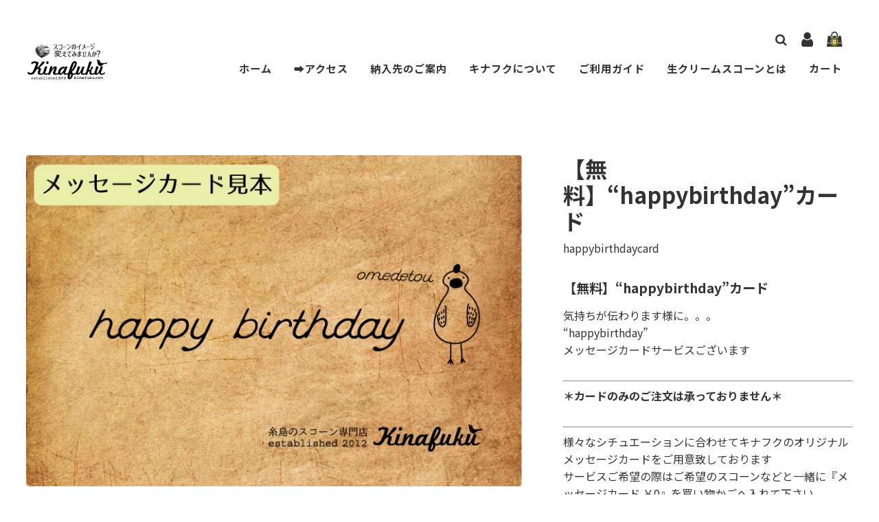

--- FILE ---
content_type: text/html; charset=UTF-8
request_url: https://kinafuku.com/happybirthdaycard/
body_size: 23174
content:
<!DOCTYPE html>
<html dir="ltr" lang="ja" prefix="og: https://ogp.me/ns#">

<head>
	<meta charset="UTF-8" />
	<meta name="viewport" content="width=device-width, user-scalable=no">
	<meta name="format-detection" content="telephone=no"/>
	<link rel="preconnect" href="https://fonts.gstatic.com">
	<link rel="preconnect" href="https://fonts.gstatic.com">
	<title>【無料】“happybirthday”カード | スコーン専門店キナフク</title>

		<!-- All in One SEO 4.9.1 - aioseo.com -->
	<meta name="description" content="気持ちが伝わります様に。。。 “happybirthday” メッセージカードサービスございます ＊カードのみ" />
	<meta name="robots" content="max-image-preview:large" />
	<meta name="author" content="nishikawa"/>
	<link rel="canonical" href="https://kinafuku.com/happybirthdaycard/" />
	<meta name="generator" content="All in One SEO (AIOSEO) 4.9.1" />
		<meta property="og:locale" content="ja_JP" />
		<meta property="og:site_name" content="スコーン専門店キナフク" />
		<meta property="og:type" content="article" />
		<meta property="og:title" content="【無料】“happybirthday”カード | スコーン専門店キナフク" />
		<meta property="og:description" content="気持ちが伝わります様に。。。 “happybirthday” メッセージカードサービスございます ＊カードのみ" />
		<meta property="og:url" content="https://kinafuku.com/happybirthdaycard/" />
		<meta property="article:published_time" content="2020-07-13T15:47:10+00:00" />
		<meta property="article:modified_time" content="2023-07-01T13:24:25+00:00" />
		<meta name="twitter:card" content="summary" />
		<meta name="twitter:title" content="【無料】“happybirthday”カード | スコーン専門店キナフク" />
		<meta name="twitter:description" content="気持ちが伝わります様に。。。 “happybirthday” メッセージカードサービスございます ＊カードのみ" />
		<script type="application/ld+json" class="aioseo-schema">
			{"@context":"https:\/\/schema.org","@graph":[{"@type":"Article","@id":"https:\/\/kinafuku.com\/happybirthdaycard\/#article","name":"\u3010\u7121\u6599\u3011\u201chappybirthday\u201d\u30ab\u30fc\u30c9 | \u30b9\u30b3\u30fc\u30f3\u5c02\u9580\u5e97\u30ad\u30ca\u30d5\u30af","headline":"\u3010\u7121\u6599\u3011\u201chappybirthday\u201d\u30ab\u30fc\u30c9","author":{"@id":"https:\/\/kinafuku.com\/author\/nishikawa\/#author"},"publisher":{"@id":"https:\/\/kinafuku.com\/#organization"},"image":{"@type":"ImageObject","url":"https:\/\/kinafuku.com\/wp-content\/uploads\/2020\/07\/cardbana01.jpg","@id":"https:\/\/kinafuku.com\/happybirthdaycard\/#articleImage","width":300,"height":150},"datePublished":"2020-07-14T00:47:10+09:00","dateModified":"2023-07-01T22:24:25+09:00","inLanguage":"ja","mainEntityOfPage":{"@id":"https:\/\/kinafuku.com\/happybirthdaycard\/#webpage"},"isPartOf":{"@id":"https:\/\/kinafuku.com\/happybirthdaycard\/#webpage"},"articleSection":"\u30aa\u30ea\u30b8\u30ca\u30eb\u30e1\u30c3\u30bb\u30fc\u30b8\u30ab\u30fc\u30c9"},{"@type":"BreadcrumbList","@id":"https:\/\/kinafuku.com\/happybirthdaycard\/#breadcrumblist","itemListElement":[{"@type":"ListItem","@id":"https:\/\/kinafuku.com#listItem","position":1,"name":"\u30db\u30fc\u30e0","item":"https:\/\/kinafuku.com","nextItem":{"@type":"ListItem","@id":"https:\/\/kinafuku.com\/category\/item\/#listItem","name":"\u5546\u54c1"}},{"@type":"ListItem","@id":"https:\/\/kinafuku.com\/category\/item\/#listItem","position":2,"name":"\u5546\u54c1","item":"https:\/\/kinafuku.com\/category\/item\/","nextItem":{"@type":"ListItem","@id":"https:\/\/kinafuku.com\/category\/item\/itemgenre\/#listItem","name":"\u5546\u54c1\u30b8\u30e3\u30f3\u30eb"},"previousItem":{"@type":"ListItem","@id":"https:\/\/kinafuku.com#listItem","name":"\u30db\u30fc\u30e0"}},{"@type":"ListItem","@id":"https:\/\/kinafuku.com\/category\/item\/itemgenre\/#listItem","position":3,"name":"\u5546\u54c1\u30b8\u30e3\u30f3\u30eb","item":"https:\/\/kinafuku.com\/category\/item\/itemgenre\/","nextItem":{"@type":"ListItem","@id":"https:\/\/kinafuku.com\/category\/item\/itemgenre\/itemoriginalcard\/#listItem","name":"\u30aa\u30ea\u30b8\u30ca\u30eb\u30e1\u30c3\u30bb\u30fc\u30b8\u30ab\u30fc\u30c9"},"previousItem":{"@type":"ListItem","@id":"https:\/\/kinafuku.com\/category\/item\/#listItem","name":"\u5546\u54c1"}},{"@type":"ListItem","@id":"https:\/\/kinafuku.com\/category\/item\/itemgenre\/itemoriginalcard\/#listItem","position":4,"name":"\u30aa\u30ea\u30b8\u30ca\u30eb\u30e1\u30c3\u30bb\u30fc\u30b8\u30ab\u30fc\u30c9","item":"https:\/\/kinafuku.com\/category\/item\/itemgenre\/itemoriginalcard\/","nextItem":{"@type":"ListItem","@id":"https:\/\/kinafuku.com\/happybirthdaycard\/#listItem","name":"\u3010\u7121\u6599\u3011\u201chappybirthday\u201d\u30ab\u30fc\u30c9"},"previousItem":{"@type":"ListItem","@id":"https:\/\/kinafuku.com\/category\/item\/itemgenre\/#listItem","name":"\u5546\u54c1\u30b8\u30e3\u30f3\u30eb"}},{"@type":"ListItem","@id":"https:\/\/kinafuku.com\/happybirthdaycard\/#listItem","position":5,"name":"\u3010\u7121\u6599\u3011\u201chappybirthday\u201d\u30ab\u30fc\u30c9","previousItem":{"@type":"ListItem","@id":"https:\/\/kinafuku.com\/category\/item\/itemgenre\/itemoriginalcard\/#listItem","name":"\u30aa\u30ea\u30b8\u30ca\u30eb\u30e1\u30c3\u30bb\u30fc\u30b8\u30ab\u30fc\u30c9"}}]},{"@type":"Organization","@id":"https:\/\/kinafuku.com\/#organization","name":"\u30b9\u30b3\u30fc\u30f3\u5c02\u9580\u5e97\u30ad\u30ca\u30d5\u30af","url":"https:\/\/kinafuku.com\/"},{"@type":"Person","@id":"https:\/\/kinafuku.com\/author\/nishikawa\/#author","url":"https:\/\/kinafuku.com\/author\/nishikawa\/","name":"nishikawa","image":{"@type":"ImageObject","@id":"https:\/\/kinafuku.com\/happybirthdaycard\/#authorImage","url":"https:\/\/secure.gravatar.com\/avatar\/91021292d88f972000cedc039ab59c0129152bc2c8ff918c5ba6e25425044046?s=96&d=mm&r=g","width":96,"height":96,"caption":"nishikawa"}},{"@type":"WebPage","@id":"https:\/\/kinafuku.com\/happybirthdaycard\/#webpage","url":"https:\/\/kinafuku.com\/happybirthdaycard\/","name":"\u3010\u7121\u6599\u3011\u201chappybirthday\u201d\u30ab\u30fc\u30c9 | \u30b9\u30b3\u30fc\u30f3\u5c02\u9580\u5e97\u30ad\u30ca\u30d5\u30af","description":"\u6c17\u6301\u3061\u304c\u4f1d\u308f\u308a\u307e\u3059\u69d8\u306b\u3002\u3002\u3002 \u201chappybirthday\u201d \u30e1\u30c3\u30bb\u30fc\u30b8\u30ab\u30fc\u30c9\u30b5\u30fc\u30d3\u30b9\u3054\u3056\u3044\u307e\u3059 \uff0a\u30ab\u30fc\u30c9\u306e\u307f","inLanguage":"ja","isPartOf":{"@id":"https:\/\/kinafuku.com\/#website"},"breadcrumb":{"@id":"https:\/\/kinafuku.com\/happybirthdaycard\/#breadcrumblist"},"author":{"@id":"https:\/\/kinafuku.com\/author\/nishikawa\/#author"},"creator":{"@id":"https:\/\/kinafuku.com\/author\/nishikawa\/#author"},"datePublished":"2020-07-14T00:47:10+09:00","dateModified":"2023-07-01T22:24:25+09:00"},{"@type":"WebSite","@id":"https:\/\/kinafuku.com\/#website","url":"https:\/\/kinafuku.com\/","name":"\u30b9\u30b3\u30fc\u30f3\u5c02\u9580\u5e97\u30ad\u30ca\u30d5\u30af","inLanguage":"ja","publisher":{"@id":"https:\/\/kinafuku.com\/#organization"}}]}
		</script>
		<!-- All in One SEO -->

<link rel='dns-prefetch' href='//cdnjs.cloudflare.com' />
<link rel='dns-prefetch' href='//www.googletagmanager.com' />
<link rel='dns-prefetch' href='//fonts.googleapis.com' />
<link rel="alternate" type="application/rss+xml" title="スコーン専門店キナフク &raquo; 【無料】“happybirthday”カード のコメントのフィード" href="https://kinafuku.com/happybirthdaycard/feed/" />
<script type="text/javascript">
/* <![CDATA[ */
window._wpemojiSettings = {"baseUrl":"https:\/\/s.w.org\/images\/core\/emoji\/16.0.1\/72x72\/","ext":".png","svgUrl":"https:\/\/s.w.org\/images\/core\/emoji\/16.0.1\/svg\/","svgExt":".svg","source":{"concatemoji":"https:\/\/kinafuku.com\/wp-includes\/js\/wp-emoji-release.min.js?ver=6.8.3"}};
/*! This file is auto-generated */
!function(s,n){var o,i,e;function c(e){try{var t={supportTests:e,timestamp:(new Date).valueOf()};sessionStorage.setItem(o,JSON.stringify(t))}catch(e){}}function p(e,t,n){e.clearRect(0,0,e.canvas.width,e.canvas.height),e.fillText(t,0,0);var t=new Uint32Array(e.getImageData(0,0,e.canvas.width,e.canvas.height).data),a=(e.clearRect(0,0,e.canvas.width,e.canvas.height),e.fillText(n,0,0),new Uint32Array(e.getImageData(0,0,e.canvas.width,e.canvas.height).data));return t.every(function(e,t){return e===a[t]})}function u(e,t){e.clearRect(0,0,e.canvas.width,e.canvas.height),e.fillText(t,0,0);for(var n=e.getImageData(16,16,1,1),a=0;a<n.data.length;a++)if(0!==n.data[a])return!1;return!0}function f(e,t,n,a){switch(t){case"flag":return n(e,"\ud83c\udff3\ufe0f\u200d\u26a7\ufe0f","\ud83c\udff3\ufe0f\u200b\u26a7\ufe0f")?!1:!n(e,"\ud83c\udde8\ud83c\uddf6","\ud83c\udde8\u200b\ud83c\uddf6")&&!n(e,"\ud83c\udff4\udb40\udc67\udb40\udc62\udb40\udc65\udb40\udc6e\udb40\udc67\udb40\udc7f","\ud83c\udff4\u200b\udb40\udc67\u200b\udb40\udc62\u200b\udb40\udc65\u200b\udb40\udc6e\u200b\udb40\udc67\u200b\udb40\udc7f");case"emoji":return!a(e,"\ud83e\udedf")}return!1}function g(e,t,n,a){var r="undefined"!=typeof WorkerGlobalScope&&self instanceof WorkerGlobalScope?new OffscreenCanvas(300,150):s.createElement("canvas"),o=r.getContext("2d",{willReadFrequently:!0}),i=(o.textBaseline="top",o.font="600 32px Arial",{});return e.forEach(function(e){i[e]=t(o,e,n,a)}),i}function t(e){var t=s.createElement("script");t.src=e,t.defer=!0,s.head.appendChild(t)}"undefined"!=typeof Promise&&(o="wpEmojiSettingsSupports",i=["flag","emoji"],n.supports={everything:!0,everythingExceptFlag:!0},e=new Promise(function(e){s.addEventListener("DOMContentLoaded",e,{once:!0})}),new Promise(function(t){var n=function(){try{var e=JSON.parse(sessionStorage.getItem(o));if("object"==typeof e&&"number"==typeof e.timestamp&&(new Date).valueOf()<e.timestamp+604800&&"object"==typeof e.supportTests)return e.supportTests}catch(e){}return null}();if(!n){if("undefined"!=typeof Worker&&"undefined"!=typeof OffscreenCanvas&&"undefined"!=typeof URL&&URL.createObjectURL&&"undefined"!=typeof Blob)try{var e="postMessage("+g.toString()+"("+[JSON.stringify(i),f.toString(),p.toString(),u.toString()].join(",")+"));",a=new Blob([e],{type:"text/javascript"}),r=new Worker(URL.createObjectURL(a),{name:"wpTestEmojiSupports"});return void(r.onmessage=function(e){c(n=e.data),r.terminate(),t(n)})}catch(e){}c(n=g(i,f,p,u))}t(n)}).then(function(e){for(var t in e)n.supports[t]=e[t],n.supports.everything=n.supports.everything&&n.supports[t],"flag"!==t&&(n.supports.everythingExceptFlag=n.supports.everythingExceptFlag&&n.supports[t]);n.supports.everythingExceptFlag=n.supports.everythingExceptFlag&&!n.supports.flag,n.DOMReady=!1,n.readyCallback=function(){n.DOMReady=!0}}).then(function(){return e}).then(function(){var e;n.supports.everything||(n.readyCallback(),(e=n.source||{}).concatemoji?t(e.concatemoji):e.wpemoji&&e.twemoji&&(t(e.twemoji),t(e.wpemoji)))}))}((window,document),window._wpemojiSettings);
/* ]]> */
</script>
<link rel='stylesheet' id='sbi_styles-css' href='https://kinafuku.com/wp-content/plugins/instagram-feed/css/sbi-styles.min.css?ver=6.10.0' type='text/css' media='all' />
<style id='wp-emoji-styles-inline-css' type='text/css'>

	img.wp-smiley, img.emoji {
		display: inline !important;
		border: none !important;
		box-shadow: none !important;
		height: 1em !important;
		width: 1em !important;
		margin: 0 0.07em !important;
		vertical-align: -0.1em !important;
		background: none !important;
		padding: 0 !important;
	}
</style>
<link rel='stylesheet' id='wp-block-library-css' href='https://kinafuku.com/wp-includes/css/dist/block-library/style.min.css?ver=6.8.3' type='text/css' media='all' />
<style id='classic-theme-styles-inline-css' type='text/css'>
/*! This file is auto-generated */
.wp-block-button__link{color:#fff;background-color:#32373c;border-radius:9999px;box-shadow:none;text-decoration:none;padding:calc(.667em + 2px) calc(1.333em + 2px);font-size:1.125em}.wp-block-file__button{background:#32373c;color:#fff;text-decoration:none}
</style>
<link rel='stylesheet' id='aioseo/css/src/vue/standalone/blocks/table-of-contents/global.scss-css' href='https://kinafuku.com/wp-content/plugins/all-in-one-seo-pack/dist/Lite/assets/css/table-of-contents/global.e90f6d47.css?ver=4.9.1' type='text/css' media='all' />
<style id='global-styles-inline-css' type='text/css'>
:root{--wp--preset--aspect-ratio--square: 1;--wp--preset--aspect-ratio--4-3: 4/3;--wp--preset--aspect-ratio--3-4: 3/4;--wp--preset--aspect-ratio--3-2: 3/2;--wp--preset--aspect-ratio--2-3: 2/3;--wp--preset--aspect-ratio--16-9: 16/9;--wp--preset--aspect-ratio--9-16: 9/16;--wp--preset--color--black: #000000;--wp--preset--color--cyan-bluish-gray: #abb8c3;--wp--preset--color--white: #ffffff;--wp--preset--color--pale-pink: #f78da7;--wp--preset--color--vivid-red: #cf2e2e;--wp--preset--color--luminous-vivid-orange: #ff6900;--wp--preset--color--luminous-vivid-amber: #fcb900;--wp--preset--color--light-green-cyan: #7bdcb5;--wp--preset--color--vivid-green-cyan: #00d084;--wp--preset--color--pale-cyan-blue: #8ed1fc;--wp--preset--color--vivid-cyan-blue: #0693e3;--wp--preset--color--vivid-purple: #9b51e0;--wp--preset--gradient--vivid-cyan-blue-to-vivid-purple: linear-gradient(135deg,rgba(6,147,227,1) 0%,rgb(155,81,224) 100%);--wp--preset--gradient--light-green-cyan-to-vivid-green-cyan: linear-gradient(135deg,rgb(122,220,180) 0%,rgb(0,208,130) 100%);--wp--preset--gradient--luminous-vivid-amber-to-luminous-vivid-orange: linear-gradient(135deg,rgba(252,185,0,1) 0%,rgba(255,105,0,1) 100%);--wp--preset--gradient--luminous-vivid-orange-to-vivid-red: linear-gradient(135deg,rgba(255,105,0,1) 0%,rgb(207,46,46) 100%);--wp--preset--gradient--very-light-gray-to-cyan-bluish-gray: linear-gradient(135deg,rgb(238,238,238) 0%,rgb(169,184,195) 100%);--wp--preset--gradient--cool-to-warm-spectrum: linear-gradient(135deg,rgb(74,234,220) 0%,rgb(151,120,209) 20%,rgb(207,42,186) 40%,rgb(238,44,130) 60%,rgb(251,105,98) 80%,rgb(254,248,76) 100%);--wp--preset--gradient--blush-light-purple: linear-gradient(135deg,rgb(255,206,236) 0%,rgb(152,150,240) 100%);--wp--preset--gradient--blush-bordeaux: linear-gradient(135deg,rgb(254,205,165) 0%,rgb(254,45,45) 50%,rgb(107,0,62) 100%);--wp--preset--gradient--luminous-dusk: linear-gradient(135deg,rgb(255,203,112) 0%,rgb(199,81,192) 50%,rgb(65,88,208) 100%);--wp--preset--gradient--pale-ocean: linear-gradient(135deg,rgb(255,245,203) 0%,rgb(182,227,212) 50%,rgb(51,167,181) 100%);--wp--preset--gradient--electric-grass: linear-gradient(135deg,rgb(202,248,128) 0%,rgb(113,206,126) 100%);--wp--preset--gradient--midnight: linear-gradient(135deg,rgb(2,3,129) 0%,rgb(40,116,252) 100%);--wp--preset--font-size--small: 13px;--wp--preset--font-size--medium: 20px;--wp--preset--font-size--large: 36px;--wp--preset--font-size--x-large: 42px;--wp--preset--spacing--20: 0.44rem;--wp--preset--spacing--30: 0.67rem;--wp--preset--spacing--40: 1rem;--wp--preset--spacing--50: 1.5rem;--wp--preset--spacing--60: 2.25rem;--wp--preset--spacing--70: 3.38rem;--wp--preset--spacing--80: 5.06rem;--wp--preset--shadow--natural: 6px 6px 9px rgba(0, 0, 0, 0.2);--wp--preset--shadow--deep: 12px 12px 50px rgba(0, 0, 0, 0.4);--wp--preset--shadow--sharp: 6px 6px 0px rgba(0, 0, 0, 0.2);--wp--preset--shadow--outlined: 6px 6px 0px -3px rgba(255, 255, 255, 1), 6px 6px rgba(0, 0, 0, 1);--wp--preset--shadow--crisp: 6px 6px 0px rgba(0, 0, 0, 1);}:where(.is-layout-flex){gap: 0.5em;}:where(.is-layout-grid){gap: 0.5em;}body .is-layout-flex{display: flex;}.is-layout-flex{flex-wrap: wrap;align-items: center;}.is-layout-flex > :is(*, div){margin: 0;}body .is-layout-grid{display: grid;}.is-layout-grid > :is(*, div){margin: 0;}:where(.wp-block-columns.is-layout-flex){gap: 2em;}:where(.wp-block-columns.is-layout-grid){gap: 2em;}:where(.wp-block-post-template.is-layout-flex){gap: 1.25em;}:where(.wp-block-post-template.is-layout-grid){gap: 1.25em;}.has-black-color{color: var(--wp--preset--color--black) !important;}.has-cyan-bluish-gray-color{color: var(--wp--preset--color--cyan-bluish-gray) !important;}.has-white-color{color: var(--wp--preset--color--white) !important;}.has-pale-pink-color{color: var(--wp--preset--color--pale-pink) !important;}.has-vivid-red-color{color: var(--wp--preset--color--vivid-red) !important;}.has-luminous-vivid-orange-color{color: var(--wp--preset--color--luminous-vivid-orange) !important;}.has-luminous-vivid-amber-color{color: var(--wp--preset--color--luminous-vivid-amber) !important;}.has-light-green-cyan-color{color: var(--wp--preset--color--light-green-cyan) !important;}.has-vivid-green-cyan-color{color: var(--wp--preset--color--vivid-green-cyan) !important;}.has-pale-cyan-blue-color{color: var(--wp--preset--color--pale-cyan-blue) !important;}.has-vivid-cyan-blue-color{color: var(--wp--preset--color--vivid-cyan-blue) !important;}.has-vivid-purple-color{color: var(--wp--preset--color--vivid-purple) !important;}.has-black-background-color{background-color: var(--wp--preset--color--black) !important;}.has-cyan-bluish-gray-background-color{background-color: var(--wp--preset--color--cyan-bluish-gray) !important;}.has-white-background-color{background-color: var(--wp--preset--color--white) !important;}.has-pale-pink-background-color{background-color: var(--wp--preset--color--pale-pink) !important;}.has-vivid-red-background-color{background-color: var(--wp--preset--color--vivid-red) !important;}.has-luminous-vivid-orange-background-color{background-color: var(--wp--preset--color--luminous-vivid-orange) !important;}.has-luminous-vivid-amber-background-color{background-color: var(--wp--preset--color--luminous-vivid-amber) !important;}.has-light-green-cyan-background-color{background-color: var(--wp--preset--color--light-green-cyan) !important;}.has-vivid-green-cyan-background-color{background-color: var(--wp--preset--color--vivid-green-cyan) !important;}.has-pale-cyan-blue-background-color{background-color: var(--wp--preset--color--pale-cyan-blue) !important;}.has-vivid-cyan-blue-background-color{background-color: var(--wp--preset--color--vivid-cyan-blue) !important;}.has-vivid-purple-background-color{background-color: var(--wp--preset--color--vivid-purple) !important;}.has-black-border-color{border-color: var(--wp--preset--color--black) !important;}.has-cyan-bluish-gray-border-color{border-color: var(--wp--preset--color--cyan-bluish-gray) !important;}.has-white-border-color{border-color: var(--wp--preset--color--white) !important;}.has-pale-pink-border-color{border-color: var(--wp--preset--color--pale-pink) !important;}.has-vivid-red-border-color{border-color: var(--wp--preset--color--vivid-red) !important;}.has-luminous-vivid-orange-border-color{border-color: var(--wp--preset--color--luminous-vivid-orange) !important;}.has-luminous-vivid-amber-border-color{border-color: var(--wp--preset--color--luminous-vivid-amber) !important;}.has-light-green-cyan-border-color{border-color: var(--wp--preset--color--light-green-cyan) !important;}.has-vivid-green-cyan-border-color{border-color: var(--wp--preset--color--vivid-green-cyan) !important;}.has-pale-cyan-blue-border-color{border-color: var(--wp--preset--color--pale-cyan-blue) !important;}.has-vivid-cyan-blue-border-color{border-color: var(--wp--preset--color--vivid-cyan-blue) !important;}.has-vivid-purple-border-color{border-color: var(--wp--preset--color--vivid-purple) !important;}.has-vivid-cyan-blue-to-vivid-purple-gradient-background{background: var(--wp--preset--gradient--vivid-cyan-blue-to-vivid-purple) !important;}.has-light-green-cyan-to-vivid-green-cyan-gradient-background{background: var(--wp--preset--gradient--light-green-cyan-to-vivid-green-cyan) !important;}.has-luminous-vivid-amber-to-luminous-vivid-orange-gradient-background{background: var(--wp--preset--gradient--luminous-vivid-amber-to-luminous-vivid-orange) !important;}.has-luminous-vivid-orange-to-vivid-red-gradient-background{background: var(--wp--preset--gradient--luminous-vivid-orange-to-vivid-red) !important;}.has-very-light-gray-to-cyan-bluish-gray-gradient-background{background: var(--wp--preset--gradient--very-light-gray-to-cyan-bluish-gray) !important;}.has-cool-to-warm-spectrum-gradient-background{background: var(--wp--preset--gradient--cool-to-warm-spectrum) !important;}.has-blush-light-purple-gradient-background{background: var(--wp--preset--gradient--blush-light-purple) !important;}.has-blush-bordeaux-gradient-background{background: var(--wp--preset--gradient--blush-bordeaux) !important;}.has-luminous-dusk-gradient-background{background: var(--wp--preset--gradient--luminous-dusk) !important;}.has-pale-ocean-gradient-background{background: var(--wp--preset--gradient--pale-ocean) !important;}.has-electric-grass-gradient-background{background: var(--wp--preset--gradient--electric-grass) !important;}.has-midnight-gradient-background{background: var(--wp--preset--gradient--midnight) !important;}.has-small-font-size{font-size: var(--wp--preset--font-size--small) !important;}.has-medium-font-size{font-size: var(--wp--preset--font-size--medium) !important;}.has-large-font-size{font-size: var(--wp--preset--font-size--large) !important;}.has-x-large-font-size{font-size: var(--wp--preset--font-size--x-large) !important;}
:where(.wp-block-post-template.is-layout-flex){gap: 1.25em;}:where(.wp-block-post-template.is-layout-grid){gap: 1.25em;}
:where(.wp-block-columns.is-layout-flex){gap: 2em;}:where(.wp-block-columns.is-layout-grid){gap: 2em;}
:root :where(.wp-block-pullquote){font-size: 1.5em;line-height: 1.6;}
</style>
<link rel='stylesheet' id='parent-style-css' href='https://kinafuku.com/wp-content/themes/welcart_basic/usces_cart.css?ver=6.8.3' type='text/css' media='all' />
<link rel='stylesheet' id='style-child-css' href='https://kinafuku.com/wp-content/themes/welcart_simply/assets/css/reboot.css?ver=6.8.3' type='text/css' media='all' />
<link rel='stylesheet' id='font-awesome-css' href='https://cdnjs.cloudflare.com/ajax/libs/font-awesome/4.7.0/css/font-awesome.min.css?ver=4.7.0' type='text/css' media='all' />
<link rel='stylesheet' id='gfonts-sans-css' href='https://fonts.googleapis.com/css2?family=Noto+Sans+JP%3Awght%40100%3B400%3B700&#038;display=swap&#038;ver=4.7.0' type='text/css' media='all' />
<link rel='stylesheet' id='gfonts-serif-css' href='https://fonts.googleapis.com/css2?family=Noto+Serif+JP%3Awght%40400%3B600&#038;display=swap&#038;ver=4.7.0' type='text/css' media='all' />
<link rel='stylesheet' id='slick-css-css' href='https://cdnjs.cloudflare.com/ajax/libs/slick-carousel/1.8.1/slick.css?ver=1.8.1' type='text/css' media='all' />
<link rel='stylesheet' id='slick-theme-css' href='https://cdnjs.cloudflare.com/ajax/libs/slick-carousel/1.9.0/slick-theme.css?ver=1.9.1' type='text/css' media='all' />
<link rel='stylesheet' id='wc-basic-style-css' href='https://kinafuku.com/wp-content/themes/welcart_simply/style.css?ver=1.7.7' type='text/css' media='all' />
<link rel='stylesheet' id='luminous-basic-css-css' href='https://kinafuku.com/wp-content/themes/welcart_basic/css/luminous-basic.css?ver=1.0' type='text/css' media='all' />
<link rel='stylesheet' id='usces_default_css-css' href='https://kinafuku.com/wp-content/plugins/usc-e-shop/css/usces_default.css?ver=2.11.27.2601211' type='text/css' media='all' />
<link rel='stylesheet' id='dashicons-css' href='https://kinafuku.com/wp-includes/css/dashicons.min.css?ver=6.8.3' type='text/css' media='all' />
<link rel='stylesheet' id='theme_cart_css-css' href='https://kinafuku.com/wp-content/themes/welcart_simply/usces_cart.css?ver=2.11.27.2601211' type='text/css' media='all' />
<script type="text/javascript" src="https://kinafuku.com/wp-includes/js/jquery/jquery.min.js?ver=3.7.1" id="jquery-core-js"></script>
<script type="text/javascript" src="https://kinafuku.com/wp-includes/js/jquery/jquery-migrate.min.js?ver=3.4.1" id="jquery-migrate-js"></script>
<script type="text/javascript" src="https://cdnjs.cloudflare.com/ajax/libs/slick-carousel/1.8.1/slick.min.js?ver=1.8.1" id="slick-js-js"></script>
<script type="text/javascript" src="https://kinafuku.com/wp-content/themes/welcart_simply/assets/js/scripts.js?ver=6.8.3" id="theme-js-js"></script>
<script type="text/javascript" src="https://kinafuku.com/wp-content/themes/welcart_basic/js/front-customized.js?ver=1.0" id="wc-basic-js-js"></script>

<!-- Site Kit によって追加された Google タグ（gtag.js）スニペット -->
<!-- Google アナリティクス スニペット (Site Kit が追加) -->
<script type="text/javascript" src="https://www.googletagmanager.com/gtag/js?id=GT-NSKG8TNG" id="google_gtagjs-js" async></script>
<script type="text/javascript" id="google_gtagjs-js-after">
/* <![CDATA[ */
window.dataLayer = window.dataLayer || [];function gtag(){dataLayer.push(arguments);}
gtag("set","linker",{"domains":["kinafuku.com"]});
gtag("js", new Date());
gtag("set", "developer_id.dZTNiMT", true);
gtag("config", "GT-NSKG8TNG");
 window._googlesitekit = window._googlesitekit || {}; window._googlesitekit.throttledEvents = []; window._googlesitekit.gtagEvent = (name, data) => { var key = JSON.stringify( { name, data } ); if ( !! window._googlesitekit.throttledEvents[ key ] ) { return; } window._googlesitekit.throttledEvents[ key ] = true; setTimeout( () => { delete window._googlesitekit.throttledEvents[ key ]; }, 5 ); gtag( "event", name, { ...data, event_source: "site-kit" } ); }; 
/* ]]> */
</script>
<link rel="https://api.w.org/" href="https://kinafuku.com/wp-json/" /><link rel="alternate" title="JSON" type="application/json" href="https://kinafuku.com/wp-json/wp/v2/posts/2064" /><link rel="EditURI" type="application/rsd+xml" title="RSD" href="https://kinafuku.com/xmlrpc.php?rsd" />
<meta name="generator" content="WordPress 6.8.3" />
<link rel='shortlink' href='https://kinafuku.com/?p=2064' />
<link rel="alternate" title="oEmbed (JSON)" type="application/json+oembed" href="https://kinafuku.com/wp-json/oembed/1.0/embed?url=https%3A%2F%2Fkinafuku.com%2Fhappybirthdaycard%2F" />
<link rel="alternate" title="oEmbed (XML)" type="text/xml+oembed" href="https://kinafuku.com/wp-json/oembed/1.0/embed?url=https%3A%2F%2Fkinafuku.com%2Fhappybirthdaycard%2F&#038;format=xml" />

<meta property="og:title" content="【無料】“happybirthday”カード">
<meta property="og:type" content="product">
<meta property="og:description" content="【無料】“happybirthday”カード">
<meta property="og:url" content="https://kinafuku.com/happybirthdaycard/">
<meta property="og:image" content="https://kinafuku.com/wp-content/uploads/2020/07/happybirthday-230x153.jpg">
<meta property="og:site_name" content="スコーン専門店キナフク"><meta name="generator" content="Site Kit by Google 1.170.0" />	<style type="text/css">
	.slick-slide .hero-text  {color: #FFFFFF;}
	body,
	header #site-navigation input#panel.on-off:checked + div.nav-menu-open,
	header #site-navigation input#panel.on-off:checked + div.header-nav-container{ background-color: #FFFFFF;}
	body, a,a:hover,
	#masthead a,
	#site-navigation label span:before,
	li.searchicon form:after,
	.tagcloud a {color: #333333;}
	.tagcloud a {border: 1px solid #333333;}
	.tagcloud a .tag-link-count {background:#333333; color: #FFFFFF; }
	
	article.post p a,
	article.post p a:hover,
	article.page p a,
	article.page p a:hover {color: #8b8428 !important;}
	
	footer,
	#secondary .widget_title,
	.pagination_wrapper li a,
	.pagination_wrapper li .current,
	.pager .pagination li a,.pager .pagination li a.active{
		background-color: #f4f6f7;
		color: #000000;
		}
		footer a {color: #000000;}
		.pagination_wrapper li a.next,.pagination_wrapper li a.prev { color:  #f4f6f7;}
		.pagination_wrapper li a.next:before,.pagination_wrapper li a.prev:before {color: #000000;}
		
	.incart-btn a,
	.incart-btn a:hover,
	.inqbox .send input,.inqbox .send input:hover,
	.wpcf7 input.wpcf7-submit,.wpcf7 input.wpcf7-submit:hover,
	.send input.to_customerinfo_button,
	.send input.to_memberlogin_button,
	.send input.to_deliveryinfo_button,
	.send input.to_confirm_button,
	.send input#purchase_button,
	.send input.to_customerinfo_button:hover,
	.send input.to_memberlogin_button:hover,
	.send input.to_deliveryinfo_button:hover,
	.send input.to_confirm_button:hover,
	.send input#purchase_button:hover,
	.item-info .skubutton,
	#wc_customer .send input.to_reganddeliveryinfo_button,
	#wc_customer .send input.to_reganddeliveryinfo_button:hover,
	#wc_ordercompletion a.redownload_button,
	#wc_ordercompletion a.redownload_button:hover,
	.member-page .send input,
	.member-page .send input:hover,
	#wc_login .loginbox #member_login,
	#wc_member .loginbox #member_login,
	#wc_login .loginbox #member_login:hover,
	#wc_member .loginbox #member_login:hover,
	#wc_login .loginbox .new-entry #nav a,
	#wc_member .loginbox .new-entry #nav a,
	#wc_login .loginbox .new-entry #nav a:hover,
	#wc_member .loginbox .new-entry #nav a:hover,
	#wc_changepassword #member_login,
	#wc_changepassword #member_login:hover,
	#wc_lostmemberpassword #member_login,
	#wc_lostmemberpassword #member_login:hover,
	#memberinfo table.retail .redownload_link a,
	#memberinfo table.retail .redownload_link a:hover,
	.item-info .skubutton,
	.item-info .skubutton:hover,
	#toTop i,
	.snav .carticon .total-quant,
	div.cart_navi li.current,div.cart_navi li.current:before,div.cart_navi li.current:after,
	.widget_welcart_login input#member_loginw, .widget_welcart_login input#member_login,
	a.heroviewmore,a.heroviewmore:hover,
	.favorite-button .add-favorite:hover,
	.favorite-button .add-favorite.added:hover,
	#tofavorite-content .tofavorite-page-link a,
	#tofavorite-content .tologin-page-link a,
	#tofavorite-content .tologin-newmember-page-link a,
	#tofavorite-content .tofavorite-page-link a:hover,
	#tofavorite-content .tologin-page-link a:hover,
	#tofavorite-content .tologin-newmember-page-link a:hover {
		background-color: #8b8428;
		color: #FFFFFF !important;
	}
	#wc_cart #cart .upbutton input,
	#wc_cart #cart .upbutton input:hover,
	#paypal_dialog #paypal_use_point,
	#point_table td input.use_point_button,
	#cart #coupon_table td .use_coupon_button,
	.slick-dots li button:before,
	.slick-dots li.slick-active button:before,
	.favorite-button .add-favorite  {
		color: #8b8428;
	}
	#wc_cart #cart .upbutton input,
	#paypal_dialog #paypal_use_point,
	#point_table td input.use_point_button,
	#cart #coupon_table td .use_coupon_button,
	.entry-content h3, .item-description h3,
	.favorite-button .add-favorite  {
		border-color: #8b8428;
	}
	</style>
	<meta name="google-site-verification" content="er9jS5iGV0dQnUtFRUUuy8LqZUQKH4bbvWh_c14O2bo">		<style type="text/css" id="wp-custom-css">
			#content h1.pagetitle {
color: #444;
font-weight: bold;
line-height: 1;
margin: 0 0 40px 0;
font-size: 1.6em;
border-bottom: 1px solid #eee;
padding: 0 0 20px 0px;
}

.guide h2 {
padding: 14px 15px;
margin: 40px 0 20px 0px;
font-size: 1.2em;
line-height: 1;
background: #3f3f3f;
color: #fff;
-webkit-border-radius: 3px;
-moz-border-radius: 3px;
border-radius: 3px;
}

.guide ol li {
list-style-type: decimal;
margin: 0 0 2em 0;
}

#content section {
line-height: 1.8;
}

section.guide {
padding: 0 0 40px 0px;
}

table.legalinfo {
width: 100%;
margin: 0 0 20px 0px;
border-collapse: collapse;
}

tbody {
display: table-row-group;
vertical-align: middle;
border-top-color: inherit;
border-right-color: inherit;
border-bottom-color: inherit;
border-left-color: inherit;
}

table.legalinfo th, table.legalinfo td {
text-align: left;
padding: 15px 0px;
}

table.legalinfo th {
white-space: nowrap;
border-bottom: 1px dotted #e6e6e6;
border-left: none;
color: #555;
font-weight: bold;
border-right: none;
text-align: left;
width: 25%;
}

table.legalinfo td {
border-bottom: 1px dotted #e6e6e6;
color: #4c4c4c;
}

.explanatory-text-red strong{
color: #ff0000
}

.main-shoplink-image{
	width:100%;
	text-align: center;
}

.one-column.none-set #secondary .columnleft, .two-column.none-set #secondary .columnleft {
    width: 360px;
		margin-right:96px;
    float: left;
}

.none-set #secondary .columncenter {
    width: 360px;
    float: left;
}

.none-set #secondary .columnright {
    width: 360px;
		margin-left:10px;
    float: right;
}

		</style>
		
<body class="wp-singular post-template-default single single-post postid-2064 single-format-standard wp-theme-welcart_basic wp-child-theme-welcart_simply">
		
	<header id="masthead" class="site-header " role="banner">
		
		<div class="inner cf">
			<div id="header-branding">
				<p class="site-description"></p>
									 <div class="site-logo">
					 <a href="https://kinafuku.com/" title="スコーン専門店キナフク" rel="home"><img src="https://kinafuku.com/wp-content/uploads/2018/11/kinafuku_logo20181114.png" alt="スコーン専門店キナフク"></a>
					 </div>
				

			</div>
			<div id="header-nav">
				<div class="snav cf">
					<ul>
						<li class="carticon"><a href="https://kinafuku.com/usces-cart/"><i class="fa fa-shopping-bag"></i><span class="total-quant">0</span></a></li>
																				<li class="usericon"><a href="https://kinafuku.com/usces-member/"><i class="fa fa-user" aria-hidden="true"></i></a></li>
																			<li class="searchicon"><form role="search" method="get" action="https://kinafuku.com/" >
		<div class="s-box">
			<input type="text" value="" name="s" id="head-s-text" class="search-text" />
			<input type="submit" id="head-s-submit" class="searchsubmit" value="&#xf002;" />
		</div>
	</form></li>
					</ul>
				</div><!-- .snav -->
	
				<nav id="site-navigation" class="main-navigation" role="navigation">
					<label for="panel"><span></span></label>
					<input type="checkbox" id="panel" class="on-off" />
					
					<div class="nav-menu-open"><ul id="menu-main-navi" class="header-nav-container cf"><li id="menu-item-56" class="menu-item menu-item-type-custom menu-item-object-custom menu-item-home menu-item-56"><a href="http://kinafuku.com/">ホーム</a></li>
<li id="menu-item-1710" class="menu-item menu-item-type-post_type menu-item-object-page menu-item-1710"><a href="https://kinafuku.com/map/">➡アクセス</a></li>
<li id="menu-item-1050" class="menu-item menu-item-type-post_type menu-item-object-page menu-item-1050"><a href="https://kinafuku.com/deliverydestination/">納入先のご案内</a></li>
<li id="menu-item-906" class="menu-item menu-item-type-post_type menu-item-object-page menu-item-906"><a href="https://kinafuku.com/about_kinafuku/">キナフクについて</a></li>
<li id="menu-item-57" class="menu-item menu-item-type-post_type menu-item-object-page menu-item-57"><a href="https://kinafuku.com/guide/">ご利用ガイド</a></li>
<li id="menu-item-1711" class="menu-item menu-item-type-post_type menu-item-object-page menu-item-1711"><a href="https://kinafuku.com/about_scone/">生クリームスコーンとは</a></li>
<li id="menu-item-1713" class="menu-item menu-item-type-post_type menu-item-object-page menu-item-1713"><a href="https://kinafuku.com/usces-cart/">カート</a></li>
<li class="search-box"><form role="search" method="get" action="https://kinafuku.com/" >
		<div class="s-box">
			<input type="text" value="" name="s" id="s-text" class="search-text" />
			<input type="submit" id="s-submit" class="searchsubmit" value="&#xf002;" />
		</div>
	</form></li></ul></div>				</nav><!-- #site-navigation -->
			</div>
			
		</div><!-- .inner -->


	</header><!-- #masthead -->


		
		
	<div id="main" class="wrapper is-item two-column none-set header_sansserif body_sansserif">
<div id="primary" class="site-content">
	<div id="content" role="main">

	
		<article class="cf post-2064 post type-post status-publish format-standard category-itemoriginalcard" id="post-2064">

			<div class="storycontent">

									
				<div id="itempage">

					<div id="img-box">

						<div class="itemimg">
							<a href="https://kinafuku.com/wp-content/uploads/2020/07/happybirthday.jpg" ><img width="600" height="400" src="https://kinafuku.com/wp-content/uploads/2020/07/happybirthday.jpg" class="attachment-600x600 size-600x600" alt="happybirthdaycard" decoding="async" fetchpriority="high" srcset="https://kinafuku.com/wp-content/uploads/2020/07/happybirthday.jpg 750w, https://kinafuku.com/wp-content/uploads/2020/07/happybirthday-230x153.jpg 230w, https://kinafuku.com/wp-content/uploads/2020/07/happybirthday-300x200.jpg 300w" sizes="(max-width: 600px) 100vw, 600px" /></a>
													</div>

						
					</div><!-- #img-box -->

					<div class="detail-box">


						<header class="item-header">
							<h1 class="item-name">【無料】“happybirthday”カード</h1>
							<div class="itemcode">happybirthdaycard</div>
						</header><!-- .item-header -->

												<div class="item-description">
							<h2 class="item_page_title">【無料】“happybirthday”カード</h2>
							<p>気持ちが伝わります様に。。。<br />
“happybirthday”<br />
メッセージカードサービスございます</p>
<hr />
<p><strong>＊カードのみのご注文は承っておりません＊</strong></p>
<hr />
<p>様々なシチュエーションに合わせてキナフクのオリジナルメッセージカードをご用意致しております<br />
サービスご希望の際はご希望のスコーンなどと一緒に『メッセージカード ￥0』を買い物かごへ入れて下さい<br />
カードを添えてお届け致します<br />
&lt;名刺サイズです&gt;</p>
<hr />
<p>【その他のメッセージカードはコチラ↓】</p>
<p><a href="https://kinafuku.com/category/item/itemgenre/itemoriginalcard/" target="_blank" rel="noopener noreferrer"><img decoding="async" src="https://kinafuku.com/wp-content/uploads/2020/07/cardbana01.jpg" alt="" width="250" /></a><br />
<a href="https://kinafuku.com/category/item/itemgenre/itemforgiftboxbag/" target="_blank" rel="noopener noreferrer"><img decoding="async" src="https://kinafuku.com/wp-content/uploads/2022/07/giftbagbana01.jpg" alt="" width="250" /></a><br />
<a href="https://kinafuku.com/category/item/itemgenre/itemforgiftboxbag/" target="_blank" rel="noopener noreferrer"><img decoding="async" src="https://kinafuku.com/wp-content/uploads/2020/07/giftbagbana02-1.jpg" alt="" width="250" /></a><br />
<a href="https://kinafuku.com/category/item/itemgenre/itemset/" target="_blank" rel="noopener noreferrer"><img decoding="async" src="https://kinafuku.com/wp-content/uploads/2020/07/giftsetbana01.jpg" alt="" width="250" /></a></p>
						</div>

						


					<div class="item-info">

						
						<form action="https://kinafuku.com/usces-cart/" method="post">

													<div class="skuform">
																
								
								
								<div class="field">
									<div class="zaikostatus">在庫有り</div>

									
									<div class="field_price">
																			¥0<em class="tax">（税込）</em>									</div>
																	</div>

																<div class="c-box">
									<span class="quantity">数量<input name="quant[2064][happybirthdaycard]" type="text" id="quant[2064][happybirthdaycard]" class="skuquantity" value="1" onKeyDown="if (event.keyCode == 13) {return false;}" /></span>
									<span class="cart-button"><input name="zaikonum[2064][happybirthdaycard]" type="hidden" id="zaikonum[2064][happybirthdaycard]" value="" />
<input name="zaiko[2064][happybirthdaycard]" type="hidden" id="zaiko[2064][happybirthdaycard]" value="0" />
<input name="gptekiyo[2064][happybirthdaycard]" type="hidden" id="gptekiyo[2064][happybirthdaycard]" value="0" />
<input name="skuPrice[2064][happybirthdaycard]" type="hidden" id="skuPrice[2064][happybirthdaycard]" value="0" />
<input name="inCart[2064][happybirthdaycard]" type="submit" id="inCart[2064][happybirthdaycard]" class="skubutton" value="&#xf07a;&nbsp;&nbsp;カートへ入れる" onclick="return uscesCart.intoCart( '2064','happybirthdaycard' )" /><input name="usces_referer" type="hidden" value="/happybirthdaycard/" />
</span>
								</div>
																<div class="error_message"></div>

							</div><!-- .skuform -->
						
													</form>
						
					</div><!-- .item-info -->




					</div><!-- .detail-box -->

					
				</div><!-- #itemspage -->
			</div><!-- .storycontent -->

		</article>

	

	<div class="relatedItems">
	<h3>関連商品</h3>
	<div class="cf thumbindex">
	

<div class="thumbnail_box">

		<div class="thumimg">
			<a href="https://kinafuku.com/%e3%80%90%e7%84%a1%e6%96%99%e3%80%91%e3%81%82%e3%82%8a%e3%81%8c%e3%81%a8%e3%81%86%e3%81%94%e3%81%96%e3%81%84%e3%81%be%e3%81%99%e3%82%ab%e3%83%bc%e3%83%89/"><img width="600" height="400" src="https://kinafuku.com/wp-content/uploads/2020/07/arigatougozaimasu.jpg" class="attachment-600x600 size-600x600" alt="arigatougozaimasucard" decoding="async" srcset="https://kinafuku.com/wp-content/uploads/2020/07/arigatougozaimasu.jpg 750w, https://kinafuku.com/wp-content/uploads/2020/07/arigatougozaimasu-230x153.jpg 230w, https://kinafuku.com/wp-content/uploads/2020/07/arigatougozaimasu-300x200.jpg 300w" sizes="(max-width: 600px) 100vw, 600px" /></a></div>
<div class="thumtitle"><a href="https://kinafuku.com/%e3%80%90%e7%84%a1%e6%96%99%e3%80%91%e3%81%82%e3%82%8a%e3%81%8c%e3%81%a8%e3%81%86%e3%81%94%e3%81%96%e3%81%84%e3%81%be%e3%81%99%e3%82%ab%e3%83%bc%e3%83%89/" rel="bookmark">【無料】“ありがとうございます”カード</a></div>

<div class="price">¥0</div>

</div>	





<div class="thumbnail_box">

		<div class="thumimg">
			<a href="https://kinafuku.com/%e3%80%90%e7%84%a1%e6%96%99%e3%80%91%e3%81%8a%e3%82%81%e3%81%a7%e3%81%a8%e3%81%86%e3%81%94%e3%81%96%e3%81%84%e3%81%be%e3%81%99%e3%82%ab%e3%83%bc%e3%83%89/"><img width="600" height="400" src="https://kinafuku.com/wp-content/uploads/2020/07/omedetougozaimasu.jpg" class="attachment-600x600 size-600x600" alt="omedetougozaimasucard" decoding="async" srcset="https://kinafuku.com/wp-content/uploads/2020/07/omedetougozaimasu.jpg 750w, https://kinafuku.com/wp-content/uploads/2020/07/omedetougozaimasu-230x153.jpg 230w, https://kinafuku.com/wp-content/uploads/2020/07/omedetougozaimasu-300x200.jpg 300w" sizes="(max-width: 600px) 100vw, 600px" /></a></div>
<div class="thumtitle"><a href="https://kinafuku.com/%e3%80%90%e7%84%a1%e6%96%99%e3%80%91%e3%81%8a%e3%82%81%e3%81%a7%e3%81%a8%e3%81%86%e3%81%94%e3%81%96%e3%81%84%e3%81%be%e3%81%99%e3%82%ab%e3%83%bc%e3%83%89/" rel="bookmark">【無料】“おめでとうございます”カード</a></div>

<div class="price">¥0</div>

</div>	





<div class="thumbnail_box">

		<div class="thumimg">
			<a href="https://kinafuku.com/%e3%80%90%e7%84%a1%e6%96%99%e3%80%91%e6%84%9f%e8%ac%9d%e3%82%ab%e3%83%bc%e3%83%89/"><img width="600" height="400" src="https://kinafuku.com/wp-content/uploads/2020/07/kansya.jpg" class="attachment-600x600 size-600x600" alt="kansyacard" decoding="async" loading="lazy" srcset="https://kinafuku.com/wp-content/uploads/2020/07/kansya.jpg 750w, https://kinafuku.com/wp-content/uploads/2020/07/kansya-230x153.jpg 230w, https://kinafuku.com/wp-content/uploads/2020/07/kansya-300x200.jpg 300w" sizes="(max-width: 600px) 100vw, 600px" /></a></div>
<div class="thumtitle"><a href="https://kinafuku.com/%e3%80%90%e7%84%a1%e6%96%99%e3%80%91%e6%84%9f%e8%ac%9d%e3%82%ab%e3%83%bc%e3%83%89/" rel="bookmark">【無料】“感謝”カード</a></div>

<div class="price">¥0</div>

</div>	



	</div>



	</div><!-- end of relatedbox -->



	</div><!-- #content -->
</div><!-- #primary -->

<aside id="secondary" class="widget-area" role="complementary">

    <div class="columnleft">
    <section id="custom_html-4" class="widget_text widget widget_custom_html"><h3 class="widget_title">Instragram・Facebook</h3><div class="textwidget custom-html-widget">
<div id="sb_instagram"  class="sbi sbi_mob_col_2 sbi_tab_col_2 sbi_col_3" style="padding-bottom: 10px; width: 100%;"	 data-feedid="*1"  data-res="auto" data-cols="3" data-colsmobile="2" data-colstablet="2" data-num="9" data-nummobile="6" data-item-padding="5"	 data-shortcode-atts="{&quot;feed&quot;:&quot;1&quot;}"  data-postid="2064" data-locatornonce="68526d75ca" data-imageaspectratio="1:1" data-sbi-flags="favorLocal">
	
	<div id="sbi_images"  style="gap: 10px;">
		<div class="sbi_item sbi_type_image sbi_new sbi_transition"
	id="sbi_18334393873215858" data-date="1769236010">
	<div class="sbi_photo_wrap">
		<a class="sbi_photo" href="https://www.instagram.com/p/DT4iG3-ErMe/" target="_blank" rel="noopener nofollow"
			data-full-res="https://scontent-itm1-1.cdninstagram.com/v/t51.82787-15/621722008_18553561237031555_6984864116334923702_n.jpg?stp=dst-jpg_e35_tt6&#038;_nc_cat=105&#038;ccb=7-5&#038;_nc_sid=18de74&#038;efg=eyJlZmdfdGFnIjoiRkVFRC5iZXN0X2ltYWdlX3VybGdlbi5DMyJ9&#038;_nc_ohc=8RPf9gZ_1KsQ7kNvwE9BGP7&#038;_nc_oc=AdmEDHq6LOt1ZUJBIPAA3MotBu62_U7R7Ofz8X7KeriU6hVcmvxsJQO1Fx9ZTrKNL54&#038;_nc_zt=23&#038;_nc_ht=scontent-itm1-1.cdninstagram.com&#038;edm=AM6HXa8EAAAA&#038;_nc_gid=M1WWPeJJKZPbFx142MwpFg&#038;oh=00_AfpG634R_q0fTKeJUsfd-_WmrIf03jgsrmixsTBcUKs-Cg&#038;oe=697C247D"
			data-img-src-set="{&quot;d&quot;:&quot;https:\/\/scontent-itm1-1.cdninstagram.com\/v\/t51.82787-15\/621722008_18553561237031555_6984864116334923702_n.jpg?stp=dst-jpg_e35_tt6&amp;_nc_cat=105&amp;ccb=7-5&amp;_nc_sid=18de74&amp;efg=eyJlZmdfdGFnIjoiRkVFRC5iZXN0X2ltYWdlX3VybGdlbi5DMyJ9&amp;_nc_ohc=8RPf9gZ_1KsQ7kNvwE9BGP7&amp;_nc_oc=AdmEDHq6LOt1ZUJBIPAA3MotBu62_U7R7Ofz8X7KeriU6hVcmvxsJQO1Fx9ZTrKNL54&amp;_nc_zt=23&amp;_nc_ht=scontent-itm1-1.cdninstagram.com&amp;edm=AM6HXa8EAAAA&amp;_nc_gid=M1WWPeJJKZPbFx142MwpFg&amp;oh=00_AfpG634R_q0fTKeJUsfd-_WmrIf03jgsrmixsTBcUKs-Cg&amp;oe=697C247D&quot;,&quot;150&quot;:&quot;https:\/\/scontent-itm1-1.cdninstagram.com\/v\/t51.82787-15\/621722008_18553561237031555_6984864116334923702_n.jpg?stp=dst-jpg_e35_tt6&amp;_nc_cat=105&amp;ccb=7-5&amp;_nc_sid=18de74&amp;efg=eyJlZmdfdGFnIjoiRkVFRC5iZXN0X2ltYWdlX3VybGdlbi5DMyJ9&amp;_nc_ohc=8RPf9gZ_1KsQ7kNvwE9BGP7&amp;_nc_oc=AdmEDHq6LOt1ZUJBIPAA3MotBu62_U7R7Ofz8X7KeriU6hVcmvxsJQO1Fx9ZTrKNL54&amp;_nc_zt=23&amp;_nc_ht=scontent-itm1-1.cdninstagram.com&amp;edm=AM6HXa8EAAAA&amp;_nc_gid=M1WWPeJJKZPbFx142MwpFg&amp;oh=00_AfpG634R_q0fTKeJUsfd-_WmrIf03jgsrmixsTBcUKs-Cg&amp;oe=697C247D&quot;,&quot;320&quot;:&quot;https:\/\/scontent-itm1-1.cdninstagram.com\/v\/t51.82787-15\/621722008_18553561237031555_6984864116334923702_n.jpg?stp=dst-jpg_e35_tt6&amp;_nc_cat=105&amp;ccb=7-5&amp;_nc_sid=18de74&amp;efg=eyJlZmdfdGFnIjoiRkVFRC5iZXN0X2ltYWdlX3VybGdlbi5DMyJ9&amp;_nc_ohc=8RPf9gZ_1KsQ7kNvwE9BGP7&amp;_nc_oc=AdmEDHq6LOt1ZUJBIPAA3MotBu62_U7R7Ofz8X7KeriU6hVcmvxsJQO1Fx9ZTrKNL54&amp;_nc_zt=23&amp;_nc_ht=scontent-itm1-1.cdninstagram.com&amp;edm=AM6HXa8EAAAA&amp;_nc_gid=M1WWPeJJKZPbFx142MwpFg&amp;oh=00_AfpG634R_q0fTKeJUsfd-_WmrIf03jgsrmixsTBcUKs-Cg&amp;oe=697C247D&quot;,&quot;640&quot;:&quot;https:\/\/scontent-itm1-1.cdninstagram.com\/v\/t51.82787-15\/621722008_18553561237031555_6984864116334923702_n.jpg?stp=dst-jpg_e35_tt6&amp;_nc_cat=105&amp;ccb=7-5&amp;_nc_sid=18de74&amp;efg=eyJlZmdfdGFnIjoiRkVFRC5iZXN0X2ltYWdlX3VybGdlbi5DMyJ9&amp;_nc_ohc=8RPf9gZ_1KsQ7kNvwE9BGP7&amp;_nc_oc=AdmEDHq6LOt1ZUJBIPAA3MotBu62_U7R7Ofz8X7KeriU6hVcmvxsJQO1Fx9ZTrKNL54&amp;_nc_zt=23&amp;_nc_ht=scontent-itm1-1.cdninstagram.com&amp;edm=AM6HXa8EAAAA&amp;_nc_gid=M1WWPeJJKZPbFx142MwpFg&amp;oh=00_AfpG634R_q0fTKeJUsfd-_WmrIf03jgsrmixsTBcUKs-Cg&amp;oe=697C247D&quot;}">
			<span class="sbi-screenreader">2026.01.24
こんにちはキナフクです
明日1月25日(日)にご用意するスコーンのラインナップ</span>
									<img src="https://kinafuku.com/wp-content/plugins/instagram-feed/img/placeholder.png" alt="2026.01.24
こんにちはキナフクです
明日1月25日(日)にご用意するスコーンのラインナップをご案内させて頂きます
お取り置き御予約頂きますとお待ち頂かずに商品お渡し可能ですのでご活用ください☘
➡ご予約締め切り時間は本日22時までとさせて頂きます
 
-*-*-お取り置きご予約につきまして-*-*-
＊ご入用の際はInstagramダイレクトメッセージ/LINEから
①お名前②ご連絡先(TEL)③スコーンの種類及び数量　をお知らせください
＊1月25日分のお取り置きご予約は本日22時で締め切りとさせて頂きます
＊ご予約数がご用意可能上限数に達しましたら完売とさせて頂きます
＊ご予約商品のお渡しは1月25日11時から14時30分迄とさせて頂きます
＊こちらからの返信をもちましてご予約完了とさせて頂きます
＼ギフトのご要望も承れます／
ご予算にあわせてご用意可能ですのでお気軽にお申し付けください
(ギフトBOXなどご用意致しております)
また御来店前日までにご依頼頂きましたらお熨斗対応も承れます(無料です)
→【内祝/蝶結び/〇〇〇】等と表書きをご指示ください
-*-*—*-*—*-*—*-*—*-*—*-*—*-*—*-*-
 
・[季節限定]糸島産橙スコーン
・[季節限定]八女抹茶＆キャラメルチョコスコーン
・[季節限定]バナナ＆くるみスコーン
・[季節限定]アーモンドシュガースコーン
・糸島産いちご＆ホワイトチョコスコーン
・糸島産ブルーベリースコーン
・プレーンスコーン
・マーブルチョコスコーン
・塩バニラスコーン
・ビターキャラメルスコーン
・くるみスコーン

-*-*—*-*—*-*—*-*—*-*—*-*—*-*—*-*-
&gt;キナフク2026年1月の店舗営業予定&lt;
1月25日(日)通常営業
1月26日(月)-30日(金)店休日
1月31日(土)通常営業
2月1日(日)通常営業
状況により急遽変更する可能性もございます
その際はSNSにてご案内させて頂きます
-*-*—*-*—*-*—*-*—*-*—*-*—*-*—*-*-
＊下記の店舗様へキナフクスコーンをお届けさせて頂いております
見かけた際には是非チェック頂けます様よろしくお願いいたします
【毎週金曜日お届け】
DEAN&amp;DELUCA 福岡店様(ソラリアプラザB2F)
DEAN&amp;DELUCA 博多店様(アミュプラザB1F)
【毎週土曜日お届け】
小倉井筒屋様
ボンラパス百道店様
ボンラパス六本松トレゾ店様
ボンラパス高宮店様
ボンラパスタンブル店
ハローデイマークイズ福岡ももち店様
ハローデイ周船寺店様
ハローデイ姪浜店様
ハローデイブランチ博多パピヨンガーデン店様
☆伊都菜彩様への納品は現在お休み致しております☆
 
スコーン専門店キナフク
【店舗住所】〒819-1118　福岡県糸島市前原北4-16-25 (P3台有)
【営業日】毎週土曜/日曜日のみ営業
【営業時間】11時-15時(又は売切れまで/ご予約分のお引取りは14:30まで)
＊お支払いは【現金】【楽天pay】がご利用可能です
#kinafuku
#スコーン専門店キナフク
#糸島
#お土産" aria-hidden="true">
		</a>
	</div>
</div><div class="sbi_item sbi_type_image sbi_new sbi_transition"
	id="sbi_18118715110515422" data-date="1769149974">
	<div class="sbi_photo_wrap">
		<a class="sbi_photo" href="https://www.instagram.com/p/DT19-y0kie9/" target="_blank" rel="noopener nofollow"
			data-full-res="https://scontent-itm1-1.cdninstagram.com/v/t51.82787-15/619612076_18553336960031555_6571956943011149035_n.jpg?stp=dst-jpg_e35_tt6&#038;_nc_cat=111&#038;ccb=7-5&#038;_nc_sid=18de74&#038;efg=eyJlZmdfdGFnIjoiRkVFRC5iZXN0X2ltYWdlX3VybGdlbi5DMyJ9&#038;_nc_ohc=JN7_Qa-Y6ewQ7kNvwHC-DDf&#038;_nc_oc=AdkExdJ2g6mOkdmELJM5EAp1fcKMC8IqL2xqcv5iSd2y2ugAmftaSFHcmJRNlsHCV_Y&#038;_nc_zt=23&#038;_nc_ht=scontent-itm1-1.cdninstagram.com&#038;edm=AM6HXa8EAAAA&#038;_nc_gid=M1WWPeJJKZPbFx142MwpFg&#038;oh=00_AfpKVit8eLMMmzn8zM79dkWFGANTU_xkkdvaHpfYkWoKGA&#038;oe=697C1068"
			data-img-src-set="{&quot;d&quot;:&quot;https:\/\/scontent-itm1-1.cdninstagram.com\/v\/t51.82787-15\/619612076_18553336960031555_6571956943011149035_n.jpg?stp=dst-jpg_e35_tt6&amp;_nc_cat=111&amp;ccb=7-5&amp;_nc_sid=18de74&amp;efg=eyJlZmdfdGFnIjoiRkVFRC5iZXN0X2ltYWdlX3VybGdlbi5DMyJ9&amp;_nc_ohc=JN7_Qa-Y6ewQ7kNvwHC-DDf&amp;_nc_oc=AdkExdJ2g6mOkdmELJM5EAp1fcKMC8IqL2xqcv5iSd2y2ugAmftaSFHcmJRNlsHCV_Y&amp;_nc_zt=23&amp;_nc_ht=scontent-itm1-1.cdninstagram.com&amp;edm=AM6HXa8EAAAA&amp;_nc_gid=M1WWPeJJKZPbFx142MwpFg&amp;oh=00_AfpKVit8eLMMmzn8zM79dkWFGANTU_xkkdvaHpfYkWoKGA&amp;oe=697C1068&quot;,&quot;150&quot;:&quot;https:\/\/scontent-itm1-1.cdninstagram.com\/v\/t51.82787-15\/619612076_18553336960031555_6571956943011149035_n.jpg?stp=dst-jpg_e35_tt6&amp;_nc_cat=111&amp;ccb=7-5&amp;_nc_sid=18de74&amp;efg=eyJlZmdfdGFnIjoiRkVFRC5iZXN0X2ltYWdlX3VybGdlbi5DMyJ9&amp;_nc_ohc=JN7_Qa-Y6ewQ7kNvwHC-DDf&amp;_nc_oc=AdkExdJ2g6mOkdmELJM5EAp1fcKMC8IqL2xqcv5iSd2y2ugAmftaSFHcmJRNlsHCV_Y&amp;_nc_zt=23&amp;_nc_ht=scontent-itm1-1.cdninstagram.com&amp;edm=AM6HXa8EAAAA&amp;_nc_gid=M1WWPeJJKZPbFx142MwpFg&amp;oh=00_AfpKVit8eLMMmzn8zM79dkWFGANTU_xkkdvaHpfYkWoKGA&amp;oe=697C1068&quot;,&quot;320&quot;:&quot;https:\/\/scontent-itm1-1.cdninstagram.com\/v\/t51.82787-15\/619612076_18553336960031555_6571956943011149035_n.jpg?stp=dst-jpg_e35_tt6&amp;_nc_cat=111&amp;ccb=7-5&amp;_nc_sid=18de74&amp;efg=eyJlZmdfdGFnIjoiRkVFRC5iZXN0X2ltYWdlX3VybGdlbi5DMyJ9&amp;_nc_ohc=JN7_Qa-Y6ewQ7kNvwHC-DDf&amp;_nc_oc=AdkExdJ2g6mOkdmELJM5EAp1fcKMC8IqL2xqcv5iSd2y2ugAmftaSFHcmJRNlsHCV_Y&amp;_nc_zt=23&amp;_nc_ht=scontent-itm1-1.cdninstagram.com&amp;edm=AM6HXa8EAAAA&amp;_nc_gid=M1WWPeJJKZPbFx142MwpFg&amp;oh=00_AfpKVit8eLMMmzn8zM79dkWFGANTU_xkkdvaHpfYkWoKGA&amp;oe=697C1068&quot;,&quot;640&quot;:&quot;https:\/\/scontent-itm1-1.cdninstagram.com\/v\/t51.82787-15\/619612076_18553336960031555_6571956943011149035_n.jpg?stp=dst-jpg_e35_tt6&amp;_nc_cat=111&amp;ccb=7-5&amp;_nc_sid=18de74&amp;efg=eyJlZmdfdGFnIjoiRkVFRC5iZXN0X2ltYWdlX3VybGdlbi5DMyJ9&amp;_nc_ohc=JN7_Qa-Y6ewQ7kNvwHC-DDf&amp;_nc_oc=AdkExdJ2g6mOkdmELJM5EAp1fcKMC8IqL2xqcv5iSd2y2ugAmftaSFHcmJRNlsHCV_Y&amp;_nc_zt=23&amp;_nc_ht=scontent-itm1-1.cdninstagram.com&amp;edm=AM6HXa8EAAAA&amp;_nc_gid=M1WWPeJJKZPbFx142MwpFg&amp;oh=00_AfpKVit8eLMMmzn8zM79dkWFGANTU_xkkdvaHpfYkWoKGA&amp;oe=697C1068&quot;}">
			<span class="sbi-screenreader">2026.01.23
こんにちはキナフクです
明日1月24日(土)にご用意するスコーンのラインナップ</span>
									<img src="https://kinafuku.com/wp-content/plugins/instagram-feed/img/placeholder.png" alt="2026.01.23
こんにちはキナフクです
明日1月24日(土)にご用意するスコーンのラインナップをご案内させて頂きます
お取り置き御予約頂きますとお待ち頂かずに商品お渡し可能ですのでご活用ください☘
➡ご予約締め切り時間は本日22時までとさせて頂きます
 
-*-*-お取り置きご予約につきまして-*-*-
＊ご入用の際はInstagramダイレクトメッセージ/LINEから
①お名前②ご連絡先(TEL)③スコーンの種類及び数量　をお知らせください
＊1月24日分のお取り置きご予約は本日22時で締め切りとさせて頂きます
＊ご予約数がご用意可能上限数に達しましたら完売とさせて頂きます
＊ご予約商品のお渡しは1月24日11時から14時30分迄とさせて頂きます
＊こちらからの返信をもちましてご予約完了とさせて頂きます
＼ギフトのご要望も承れます／
ご予算にあわせてご用意可能ですのでお気軽にお申し付けください
(ギフトBOXなどご用意致しております)
また御来店前日までにご依頼頂きましたらお熨斗対応も承れます(無料です)
→【内祝/蝶結び/〇〇〇】等と表書きをご指示ください
-*-*—*-*—*-*—*-*—*-*—*-*—*-*—*-*-
 
・[季節限定]糸島産橙スコーン
・[季節限定]八女抹茶＆キャラメルチョコスコーン
・[季節限定]バナナ＆くるみスコーン
・[季節限定]アーモンドシュガースコーン
・糸島産いちご＆ホワイトチョコスコーン
・プレーンスコーン
・マーブルチョコスコーン
・クランベリーチーズスコーン
・塩バニラスコーン
・アールグレースコーン
・ほうじ茶スコーン
・国産黒糖スコーン

-*-*—*-*—*-*—*-*—*-*—*-*—*-*—*-*-
&gt;キナフク2026年1月の店舗営業予定&lt;
1月24日(土)通常営業
1月25日(日)通常営業
1月26日(月)-30日(金)店休日
1月31日(土)通常営業
2月1日(日)通常営業
状況により急遽変更する可能性もございます
その際はSNSにてご案内させて頂きます
-*-*—*-*—*-*—*-*—*-*—*-*—*-*—*-*-
＊下記の店舗様へキナフクスコーンをお届けさせて頂いております
見かけた際には是非チェック頂けます様よろしくお願いいたします
【毎週金曜日お届け】
DEAN&amp;DELUCA 福岡店様(ソラリアプラザB2F)
DEAN&amp;DELUCA 博多店様(アミュプラザB1F)
【毎週土曜日お届け】
小倉井筒屋様
ボンラパス百道店様
ボンラパス六本松トレゾ店様
ボンラパス高宮店様
ボンラパスタンブル店
ハローデイマークイズ福岡ももち店様
ハローデイ周船寺店様
ハローデイ姪浜店様
ハローデイブランチ博多パピヨンガーデン店様
☆伊都菜彩様への納品は現在お休み致しております☆
 
スコーン専門店キナフク
【店舗住所】〒819-1118　福岡県糸島市前原北4-16-25 (P3台有)
【営業日】毎週土曜/日曜日のみ営業
【営業時間】11時-15時(又は売切れまで/ご予約分のお引取りは14:30まで)
＊お支払いは【現金】【楽天pay】がご利用可能です
#kinafuku
#スコーン専門店キナフク
#糸島
#お土産" aria-hidden="true">
		</a>
	</div>
</div><div class="sbi_item sbi_type_image sbi_new sbi_transition"
	id="sbi_18103932061795553" data-date="1768631663">
	<div class="sbi_photo_wrap">
		<a class="sbi_photo" href="https://www.instagram.com/p/DTmhbHukt5z/" target="_blank" rel="noopener nofollow"
			data-full-res="https://scontent-itm1-1.cdninstagram.com/v/t51.82787-15/616315957_18552102157031555_5717850876179911215_n.jpg?stp=dst-jpg_e35_tt6&#038;_nc_cat=103&#038;ccb=7-5&#038;_nc_sid=18de74&#038;efg=eyJlZmdfdGFnIjoiRkVFRC5iZXN0X2ltYWdlX3VybGdlbi5DMyJ9&#038;_nc_ohc=8863B7iVPhkQ7kNvwEA0fo4&#038;_nc_oc=AdlLmFl9XAEyfBe5b1l01WLpo6YbK7KYyUaXDY53MGtu9h2LkCFVqoD7wW3of2h_wWM&#038;_nc_zt=23&#038;_nc_ht=scontent-itm1-1.cdninstagram.com&#038;edm=AM6HXa8EAAAA&#038;_nc_gid=M1WWPeJJKZPbFx142MwpFg&#038;oh=00_Afq0HAVJ60Pd5svYrqm7kdpMmydysdk8TkQLVAH2Cuo1jw&#038;oe=697C0083"
			data-img-src-set="{&quot;d&quot;:&quot;https:\/\/scontent-itm1-1.cdninstagram.com\/v\/t51.82787-15\/616315957_18552102157031555_5717850876179911215_n.jpg?stp=dst-jpg_e35_tt6&amp;_nc_cat=103&amp;ccb=7-5&amp;_nc_sid=18de74&amp;efg=eyJlZmdfdGFnIjoiRkVFRC5iZXN0X2ltYWdlX3VybGdlbi5DMyJ9&amp;_nc_ohc=8863B7iVPhkQ7kNvwEA0fo4&amp;_nc_oc=AdlLmFl9XAEyfBe5b1l01WLpo6YbK7KYyUaXDY53MGtu9h2LkCFVqoD7wW3of2h_wWM&amp;_nc_zt=23&amp;_nc_ht=scontent-itm1-1.cdninstagram.com&amp;edm=AM6HXa8EAAAA&amp;_nc_gid=M1WWPeJJKZPbFx142MwpFg&amp;oh=00_Afq0HAVJ60Pd5svYrqm7kdpMmydysdk8TkQLVAH2Cuo1jw&amp;oe=697C0083&quot;,&quot;150&quot;:&quot;https:\/\/scontent-itm1-1.cdninstagram.com\/v\/t51.82787-15\/616315957_18552102157031555_5717850876179911215_n.jpg?stp=dst-jpg_e35_tt6&amp;_nc_cat=103&amp;ccb=7-5&amp;_nc_sid=18de74&amp;efg=eyJlZmdfdGFnIjoiRkVFRC5iZXN0X2ltYWdlX3VybGdlbi5DMyJ9&amp;_nc_ohc=8863B7iVPhkQ7kNvwEA0fo4&amp;_nc_oc=AdlLmFl9XAEyfBe5b1l01WLpo6YbK7KYyUaXDY53MGtu9h2LkCFVqoD7wW3of2h_wWM&amp;_nc_zt=23&amp;_nc_ht=scontent-itm1-1.cdninstagram.com&amp;edm=AM6HXa8EAAAA&amp;_nc_gid=M1WWPeJJKZPbFx142MwpFg&amp;oh=00_Afq0HAVJ60Pd5svYrqm7kdpMmydysdk8TkQLVAH2Cuo1jw&amp;oe=697C0083&quot;,&quot;320&quot;:&quot;https:\/\/scontent-itm1-1.cdninstagram.com\/v\/t51.82787-15\/616315957_18552102157031555_5717850876179911215_n.jpg?stp=dst-jpg_e35_tt6&amp;_nc_cat=103&amp;ccb=7-5&amp;_nc_sid=18de74&amp;efg=eyJlZmdfdGFnIjoiRkVFRC5iZXN0X2ltYWdlX3VybGdlbi5DMyJ9&amp;_nc_ohc=8863B7iVPhkQ7kNvwEA0fo4&amp;_nc_oc=AdlLmFl9XAEyfBe5b1l01WLpo6YbK7KYyUaXDY53MGtu9h2LkCFVqoD7wW3of2h_wWM&amp;_nc_zt=23&amp;_nc_ht=scontent-itm1-1.cdninstagram.com&amp;edm=AM6HXa8EAAAA&amp;_nc_gid=M1WWPeJJKZPbFx142MwpFg&amp;oh=00_Afq0HAVJ60Pd5svYrqm7kdpMmydysdk8TkQLVAH2Cuo1jw&amp;oe=697C0083&quot;,&quot;640&quot;:&quot;https:\/\/scontent-itm1-1.cdninstagram.com\/v\/t51.82787-15\/616315957_18552102157031555_5717850876179911215_n.jpg?stp=dst-jpg_e35_tt6&amp;_nc_cat=103&amp;ccb=7-5&amp;_nc_sid=18de74&amp;efg=eyJlZmdfdGFnIjoiRkVFRC5iZXN0X2ltYWdlX3VybGdlbi5DMyJ9&amp;_nc_ohc=8863B7iVPhkQ7kNvwEA0fo4&amp;_nc_oc=AdlLmFl9XAEyfBe5b1l01WLpo6YbK7KYyUaXDY53MGtu9h2LkCFVqoD7wW3of2h_wWM&amp;_nc_zt=23&amp;_nc_ht=scontent-itm1-1.cdninstagram.com&amp;edm=AM6HXa8EAAAA&amp;_nc_gid=M1WWPeJJKZPbFx142MwpFg&amp;oh=00_Afq0HAVJ60Pd5svYrqm7kdpMmydysdk8TkQLVAH2Cuo1jw&amp;oe=697C0083&quot;}">
			<span class="sbi-screenreader">2026.01.17
こんにちはキナフクです
明日1月18日(日)にご用意するスコーンのラインナップ</span>
									<img src="https://kinafuku.com/wp-content/plugins/instagram-feed/img/placeholder.png" alt="2026.01.17
こんにちはキナフクです
明日1月18日(日)にご用意するスコーンのラインナップをご案内させて頂きます
お取り置き御予約頂きますとお待ち頂かずに商品お渡し可能ですのでご活用ください☘
➡ご予約締め切り時間は本日22時までとさせて頂きます
 
-*-*-お取り置きご予約につきまして-*-*-
＊ご入用の際はInstagramダイレクトメッセージ/LINEから
①お名前②ご連絡先(TEL)③スコーンの種類及び数量　をお知らせください
＊1月18日分のお取り置きご予約は本日22時で締め切りとさせて頂きます
＊ご予約数がご用意可能上限数に達しましたら完売とさせて頂きます
＊ご予約商品のお渡しは1月18日11時から14時30分迄とさせて頂きます
＊こちらからの返信をもちましてご予約完了とさせて頂きます
＼ギフトのご要望も承れます／
ご予算にあわせてご用意可能ですのでお気軽にお申し付けください
(ギフトBOXなどご用意致しております)
また御来店前日までにご依頼頂きましたらお熨斗対応も承れます(無料です)
→【内祝/蝶結び/〇〇〇】等と表書きをご指示ください
-*-*—*-*—*-*—*-*—*-*—*-*—*-*—*-*-
 
・[季節限定]糸島産柚子スコーン
・[季節限定]アーモンドシュガースコーン
・[季節限定]八女抹茶＆キャラメルチョコスコーン
・[季節限定]マロングラッセスコーン
・[季節限定]アップル＆シナモンスコーン
・糸島産ブルーベリースコーン
・プレーンスコーン
・マーブルチョコスコーン
・クランベリーチーズスコーン
・塩バニラスコーン
・アールグレースコーン
・国産黒糖スコーン

-*-*—*-*—*-*—*-*—*-*—*-*—*-*—*-*-
&gt;キナフク2026年1月の店舗営業予定&lt;
1月18日(日)通常営業
1月19日(月)-23日(金)店休日
1月24日(土)通常営業
1月25日(日)通常営業
1月26日(月)-30日(金)店休日
1月31日(土)通常営業
2月1日(日)通常営業
状況により急遽変更する可能性もございます
その際はSNSにてご案内させて頂きます
-*-*—*-*—*-*—*-*—*-*—*-*—*-*—*-*-
＊下記の店舗様へキナフクスコーンをお届けさせて頂いております
見かけた際には是非チェック頂けます様よろしくお願いいたします
【毎週金曜日お届け】
DEAN&amp;DELUCA 福岡店様(ソラリアプラザB2F)
DEAN&amp;DELUCA 博多店様(アミュプラザB1F)
【毎週土曜日お届け】
小倉井筒屋様
ボンラパス百道店様
ボンラパス六本松トレゾ店様
ボンラパス高宮店様
ボンラパスタンブル店
ハローデイマークイズ福岡ももち店様
ハローデイ周船寺店様
ハローデイ姪浜店様
ハローデイブランチ博多パピヨンガーデン店様
☆伊都菜彩様への納品は現在お休み致しております☆
 
スコーン専門店キナフク
【店舗住所】〒819-1118　福岡県糸島市前原北4-16-25 (P3台有)
【営業日】毎週土曜/日曜日のみ営業
【営業時間】11時-15時(又は売切れまで/ご予約分のお引取りは14:30まで)
＊お支払いは【現金】【楽天pay】がご利用可能です
#kinafuku
#スコーン専門店キナフク
#糸島
#お土産" aria-hidden="true">
		</a>
	</div>
</div><div class="sbi_item sbi_type_carousel sbi_new sbi_transition"
	id="sbi_17954384813918179" data-date="1768544333">
	<div class="sbi_photo_wrap">
		<a class="sbi_photo" href="https://www.instagram.com/p/DTj62rQEnBp/" target="_blank" rel="noopener nofollow"
			data-full-res="https://scontent-itm1-1.cdninstagram.com/v/t51.82787-15/617771039_18551896423031555_6948023975722851508_n.jpg?stp=dst-jpg_e35_tt6&#038;_nc_cat=106&#038;ccb=7-5&#038;_nc_sid=18de74&#038;efg=eyJlZmdfdGFnIjoiQ0FST1VTRUxfSVRFTS5iZXN0X2ltYWdlX3VybGdlbi5DMyJ9&#038;_nc_ohc=ryyg0rxPu_gQ7kNvwHmSc5i&#038;_nc_oc=Adni6i6eI55heyb8KSEQ9YfGThfKfCQoSHnqo5uFHSvulWJVoNtZJ0KvA3vclN1VmrA&#038;_nc_zt=23&#038;_nc_ht=scontent-itm1-1.cdninstagram.com&#038;edm=AM6HXa8EAAAA&#038;_nc_gid=M1WWPeJJKZPbFx142MwpFg&#038;oh=00_AfpKIMyYOPRDyfC_Irf48y0rAkJ6qKnR5Jd9cagUNc5Lng&#038;oe=697C195A"
			data-img-src-set="{&quot;d&quot;:&quot;https:\/\/scontent-itm1-1.cdninstagram.com\/v\/t51.82787-15\/617771039_18551896423031555_6948023975722851508_n.jpg?stp=dst-jpg_e35_tt6&amp;_nc_cat=106&amp;ccb=7-5&amp;_nc_sid=18de74&amp;efg=eyJlZmdfdGFnIjoiQ0FST1VTRUxfSVRFTS5iZXN0X2ltYWdlX3VybGdlbi5DMyJ9&amp;_nc_ohc=ryyg0rxPu_gQ7kNvwHmSc5i&amp;_nc_oc=Adni6i6eI55heyb8KSEQ9YfGThfKfCQoSHnqo5uFHSvulWJVoNtZJ0KvA3vclN1VmrA&amp;_nc_zt=23&amp;_nc_ht=scontent-itm1-1.cdninstagram.com&amp;edm=AM6HXa8EAAAA&amp;_nc_gid=M1WWPeJJKZPbFx142MwpFg&amp;oh=00_AfpKIMyYOPRDyfC_Irf48y0rAkJ6qKnR5Jd9cagUNc5Lng&amp;oe=697C195A&quot;,&quot;150&quot;:&quot;https:\/\/scontent-itm1-1.cdninstagram.com\/v\/t51.82787-15\/617771039_18551896423031555_6948023975722851508_n.jpg?stp=dst-jpg_e35_tt6&amp;_nc_cat=106&amp;ccb=7-5&amp;_nc_sid=18de74&amp;efg=eyJlZmdfdGFnIjoiQ0FST1VTRUxfSVRFTS5iZXN0X2ltYWdlX3VybGdlbi5DMyJ9&amp;_nc_ohc=ryyg0rxPu_gQ7kNvwHmSc5i&amp;_nc_oc=Adni6i6eI55heyb8KSEQ9YfGThfKfCQoSHnqo5uFHSvulWJVoNtZJ0KvA3vclN1VmrA&amp;_nc_zt=23&amp;_nc_ht=scontent-itm1-1.cdninstagram.com&amp;edm=AM6HXa8EAAAA&amp;_nc_gid=M1WWPeJJKZPbFx142MwpFg&amp;oh=00_AfpKIMyYOPRDyfC_Irf48y0rAkJ6qKnR5Jd9cagUNc5Lng&amp;oe=697C195A&quot;,&quot;320&quot;:&quot;https:\/\/scontent-itm1-1.cdninstagram.com\/v\/t51.82787-15\/617771039_18551896423031555_6948023975722851508_n.jpg?stp=dst-jpg_e35_tt6&amp;_nc_cat=106&amp;ccb=7-5&amp;_nc_sid=18de74&amp;efg=eyJlZmdfdGFnIjoiQ0FST1VTRUxfSVRFTS5iZXN0X2ltYWdlX3VybGdlbi5DMyJ9&amp;_nc_ohc=ryyg0rxPu_gQ7kNvwHmSc5i&amp;_nc_oc=Adni6i6eI55heyb8KSEQ9YfGThfKfCQoSHnqo5uFHSvulWJVoNtZJ0KvA3vclN1VmrA&amp;_nc_zt=23&amp;_nc_ht=scontent-itm1-1.cdninstagram.com&amp;edm=AM6HXa8EAAAA&amp;_nc_gid=M1WWPeJJKZPbFx142MwpFg&amp;oh=00_AfpKIMyYOPRDyfC_Irf48y0rAkJ6qKnR5Jd9cagUNc5Lng&amp;oe=697C195A&quot;,&quot;640&quot;:&quot;https:\/\/scontent-itm1-1.cdninstagram.com\/v\/t51.82787-15\/617771039_18551896423031555_6948023975722851508_n.jpg?stp=dst-jpg_e35_tt6&amp;_nc_cat=106&amp;ccb=7-5&amp;_nc_sid=18de74&amp;efg=eyJlZmdfdGFnIjoiQ0FST1VTRUxfSVRFTS5iZXN0X2ltYWdlX3VybGdlbi5DMyJ9&amp;_nc_ohc=ryyg0rxPu_gQ7kNvwHmSc5i&amp;_nc_oc=Adni6i6eI55heyb8KSEQ9YfGThfKfCQoSHnqo5uFHSvulWJVoNtZJ0KvA3vclN1VmrA&amp;_nc_zt=23&amp;_nc_ht=scontent-itm1-1.cdninstagram.com&amp;edm=AM6HXa8EAAAA&amp;_nc_gid=M1WWPeJJKZPbFx142MwpFg&amp;oh=00_AfpKIMyYOPRDyfC_Irf48y0rAkJ6qKnR5Jd9cagUNc5Lng&amp;oe=697C195A&quot;}">
			<span class="sbi-screenreader">2026.01.16
こんにちはキナフクです
明日1月17日(土)にご用意するスコーンのラインナップ</span>
			<svg class="svg-inline--fa fa-clone fa-w-16 sbi_lightbox_carousel_icon" aria-hidden="true" aria-label="Clone" data-fa-proƒcessed="" data-prefix="far" data-icon="clone" role="img" xmlns="http://www.w3.org/2000/svg" viewBox="0 0 512 512">
                    <path fill="currentColor" d="M464 0H144c-26.51 0-48 21.49-48 48v48H48c-26.51 0-48 21.49-48 48v320c0 26.51 21.49 48 48 48h320c26.51 0 48-21.49 48-48v-48h48c26.51 0 48-21.49 48-48V48c0-26.51-21.49-48-48-48zM362 464H54a6 6 0 0 1-6-6V150a6 6 0 0 1 6-6h42v224c0 26.51 21.49 48 48 48h224v42a6 6 0 0 1-6 6zm96-96H150a6 6 0 0 1-6-6V54a6 6 0 0 1 6-6h308a6 6 0 0 1 6 6v308a6 6 0 0 1-6 6z"></path>
                </svg>						<img src="https://kinafuku.com/wp-content/plugins/instagram-feed/img/placeholder.png" alt="2026.01.16
こんにちはキナフクです
明日1月17日(土)にご用意するスコーンのラインナップをご案内させて頂きます
お取り置き御予約頂きますとお待ち頂かずに商品お渡し可能ですのでご活用ください☘
➡ご予約締め切り時間は本日22時までとさせて頂きます
 
-*-*-お取り置きご予約につきまして-*-*-
＊ご入用の際はInstagramダイレクトメッセージ/LINEから
①お名前②ご連絡先(TEL)③スコーンの種類及び数量　をお知らせください
＊1月17日分のお取り置きご予約は本日22時で締め切りとさせて頂きます
＊ご予約数がご用意可能上限数に達しましたら完売とさせて頂きます
＊ご予約商品のお渡しは1月17日11時から14時30分迄とさせて頂きます
＊こちらからの返信をもちましてご予約完了とさせて頂きます
＼ギフトのご要望も承れます／
ご予算にあわせてご用意可能ですのでお気軽にお申し付けください
(ギフトBOXなどご用意致しております)
また御来店前日までにご依頼頂きましたらお熨斗対応も承れます(無料です)
→【内祝/蝶結び/〇〇〇】等と表書きをご指示ください
-*-*—*-*—*-*—*-*—*-*—*-*—*-*—*-*-
 
・[季節限定]糸島産柚子スコーン
・[季節限定]八女抹茶＆キャラメルチョコスコーン
・[季節限定]マロングラッセスコーン
・[季節限定]熊本県産和栗渋皮煮＆ほうじ茶スコーン
・[季節限定]アップル＆シナモンスコーン
・糸島産全粒粉＆いちじくスコーン
・プレーンスコーン
・マーブルチョコスコーン
・クランベリーチーズスコーン
・塩バニラスコーン
・レーズン＆シナモンスコーン
・コーヒースコーン(petanicoffee)

-*-*—*-*—*-*—*-*—*-*—*-*—*-*—*-*-
&gt;キナフク2026年1月の店舗営業予定&lt;
1月17日(土)通常営業
1月18日(日)通常営業
1月19日(月)-23日(金)店休日
1月24日(土)通常営業
1月25日(日)通常営業
1月26日(月)-30日(金)店休日
1月31日(土)通常営業
2月1日(日)通常営業
状況により急遽変更する可能性もございます
その際はSNSにてご案内させて頂きます
-*-*—*-*—*-*—*-*—*-*—*-*—*-*—*-*-
＊下記の店舗様へキナフクスコーンをお届けさせて頂いております
見かけた際には是非チェック頂けます様よろしくお願いいたします
【毎週金曜日お届け】
DEAN&amp;DELUCA 福岡店様(ソラリアプラザB2F)
DEAN&amp;DELUCA 博多店様(アミュプラザB1F)
【毎週土曜日お届け】
小倉井筒屋様
ボンラパス百道店様
ボンラパス六本松トレゾ店様
ボンラパス高宮店様
ボンラパスタンブル店
ハローデイマークイズ福岡ももち店様
ハローデイ周船寺店様
ハローデイ姪浜店様
ハローデイブランチ博多パピヨンガーデン店様
☆伊都菜彩様への納品は現在お休み致しております☆
 
スコーン専門店キナフク
【店舗住所】〒819-1118　福岡県糸島市前原北4-16-25 (P3台有)
【営業日】毎週土曜/日曜日のみ営業
【営業時間】11時-15時(又は売切れまで/ご予約分のお引取りは14:30まで)
＊お支払いは【現金】【楽天pay】がご利用可能です
#kinafuku
#スコーン専門店キナフク
#糸島
#お土産" aria-hidden="true">
		</a>
	</div>
</div><div class="sbi_item sbi_type_image sbi_new sbi_transition"
	id="sbi_18159627505406604" data-date="1767271225">
	<div class="sbi_photo_wrap">
		<a class="sbi_photo" href="https://www.instagram.com/p/DS9-mBFkm4y/" target="_blank" rel="noopener nofollow"
			data-full-res="https://scontent-itm1-1.cdninstagram.com/v/t51.82787-15/609567532_18549362605031555_6001145883403231399_n.jpg?stp=dst-jpg_e35_tt6&#038;_nc_cat=111&#038;ccb=7-5&#038;_nc_sid=18de74&#038;efg=eyJlZmdfdGFnIjoiRkVFRC5iZXN0X2ltYWdlX3VybGdlbi5DMyJ9&#038;_nc_ohc=HL3I95urXjgQ7kNvwEnGcEh&#038;_nc_oc=AdkBtWa6E-yWeusLetgcew0SSNb5QUQQrY_bcP6ziPPXeDeOc4HW5vpIVfjEYxEle7M&#038;_nc_zt=23&#038;_nc_ht=scontent-itm1-1.cdninstagram.com&#038;edm=AM6HXa8EAAAA&#038;_nc_gid=M1WWPeJJKZPbFx142MwpFg&#038;oh=00_Afo7-6XsePNOeUqQPduaDGsMJQEWVMtTHsHlpM2EUYRNHw&#038;oe=697BFDA3"
			data-img-src-set="{&quot;d&quot;:&quot;https:\/\/scontent-itm1-1.cdninstagram.com\/v\/t51.82787-15\/609567532_18549362605031555_6001145883403231399_n.jpg?stp=dst-jpg_e35_tt6&amp;_nc_cat=111&amp;ccb=7-5&amp;_nc_sid=18de74&amp;efg=eyJlZmdfdGFnIjoiRkVFRC5iZXN0X2ltYWdlX3VybGdlbi5DMyJ9&amp;_nc_ohc=HL3I95urXjgQ7kNvwEnGcEh&amp;_nc_oc=AdkBtWa6E-yWeusLetgcew0SSNb5QUQQrY_bcP6ziPPXeDeOc4HW5vpIVfjEYxEle7M&amp;_nc_zt=23&amp;_nc_ht=scontent-itm1-1.cdninstagram.com&amp;edm=AM6HXa8EAAAA&amp;_nc_gid=M1WWPeJJKZPbFx142MwpFg&amp;oh=00_Afo7-6XsePNOeUqQPduaDGsMJQEWVMtTHsHlpM2EUYRNHw&amp;oe=697BFDA3&quot;,&quot;150&quot;:&quot;https:\/\/scontent-itm1-1.cdninstagram.com\/v\/t51.82787-15\/609567532_18549362605031555_6001145883403231399_n.jpg?stp=dst-jpg_e35_tt6&amp;_nc_cat=111&amp;ccb=7-5&amp;_nc_sid=18de74&amp;efg=eyJlZmdfdGFnIjoiRkVFRC5iZXN0X2ltYWdlX3VybGdlbi5DMyJ9&amp;_nc_ohc=HL3I95urXjgQ7kNvwEnGcEh&amp;_nc_oc=AdkBtWa6E-yWeusLetgcew0SSNb5QUQQrY_bcP6ziPPXeDeOc4HW5vpIVfjEYxEle7M&amp;_nc_zt=23&amp;_nc_ht=scontent-itm1-1.cdninstagram.com&amp;edm=AM6HXa8EAAAA&amp;_nc_gid=M1WWPeJJKZPbFx142MwpFg&amp;oh=00_Afo7-6XsePNOeUqQPduaDGsMJQEWVMtTHsHlpM2EUYRNHw&amp;oe=697BFDA3&quot;,&quot;320&quot;:&quot;https:\/\/scontent-itm1-1.cdninstagram.com\/v\/t51.82787-15\/609567532_18549362605031555_6001145883403231399_n.jpg?stp=dst-jpg_e35_tt6&amp;_nc_cat=111&amp;ccb=7-5&amp;_nc_sid=18de74&amp;efg=eyJlZmdfdGFnIjoiRkVFRC5iZXN0X2ltYWdlX3VybGdlbi5DMyJ9&amp;_nc_ohc=HL3I95urXjgQ7kNvwEnGcEh&amp;_nc_oc=AdkBtWa6E-yWeusLetgcew0SSNb5QUQQrY_bcP6ziPPXeDeOc4HW5vpIVfjEYxEle7M&amp;_nc_zt=23&amp;_nc_ht=scontent-itm1-1.cdninstagram.com&amp;edm=AM6HXa8EAAAA&amp;_nc_gid=M1WWPeJJKZPbFx142MwpFg&amp;oh=00_Afo7-6XsePNOeUqQPduaDGsMJQEWVMtTHsHlpM2EUYRNHw&amp;oe=697BFDA3&quot;,&quot;640&quot;:&quot;https:\/\/scontent-itm1-1.cdninstagram.com\/v\/t51.82787-15\/609567532_18549362605031555_6001145883403231399_n.jpg?stp=dst-jpg_e35_tt6&amp;_nc_cat=111&amp;ccb=7-5&amp;_nc_sid=18de74&amp;efg=eyJlZmdfdGFnIjoiRkVFRC5iZXN0X2ltYWdlX3VybGdlbi5DMyJ9&amp;_nc_ohc=HL3I95urXjgQ7kNvwEnGcEh&amp;_nc_oc=AdkBtWa6E-yWeusLetgcew0SSNb5QUQQrY_bcP6ziPPXeDeOc4HW5vpIVfjEYxEle7M&amp;_nc_zt=23&amp;_nc_ht=scontent-itm1-1.cdninstagram.com&amp;edm=AM6HXa8EAAAA&amp;_nc_gid=M1WWPeJJKZPbFx142MwpFg&amp;oh=00_Afo7-6XsePNOeUqQPduaDGsMJQEWVMtTHsHlpM2EUYRNHw&amp;oe=697BFDA3&quot;}">
			<span class="sbi-screenreader">2026.01.01
あけましておめでとうございます
昨年はたくさんのご縁に恵まれ、本当にありがとう</span>
									<img src="https://kinafuku.com/wp-content/plugins/instagram-feed/img/placeholder.png" alt="2026.01.01
あけましておめでとうございます
昨年はたくさんのご縁に恵まれ、本当にありがとうございました
今年も皆さまの日常が少しでも楽しく、心穏やかで素敵な一年になりますようお祈り申し上げます

新年のキナフク店舗販売開始日は、1月17日（土）とさせていただきます
少し長めのお休みとなりますが、年始出荷やピール作りを進めつつ🍊
これからの一年、心身ともに健康にスコーン作りに専念できるように🍀
お仕事と並行しての介護の疲れを癒す時間もいただこうと思っております😊

2026年も変わらぬお付き合いをよろしくお願いいたします
 
-*-*—*-*—*-*—*-*—*-*—*-*—*-*—*-*-
&gt;キナフク2026年1月の店舗営業予定&lt;
～2026年1月16日(金)店休日
1月17日(土)通常営業
1月18日(日)通常営業
1月19日(月)-23日(金)店休日
1月24日(土)通常営業
1月25日(日)通常営業
1月26日(月)-30日(金)店休日
1月31日(土)通常営業
2月1日(日)通常営業
状況により急遽変更する可能性もございます
その際はSNSにてご案内させて頂きます
-*-*—*-*—*-*—*-*—*-*—*-*—*-*—*-*-
＊下記の店舗様へ年始のキナフクスコーンお届け予定は2026年1月16日以降となっております
【2026年1月16日(金)お届け予定】
DEAN&amp;DELUCA 福岡店様(ソラリアプラザB2F)
DEAN&amp;DELUCA 博多店様(アミュプラザB1F)
【2026年1月17日(土)お届け予定】
小倉井筒屋様
ボンラパス百道店様
ボンラパス六本松トレゾ店様
ボンラパス高宮店様
ボンラパスタンブル店
ハローデイマークイズ福岡ももち店様
ハローデイ周船寺店様
ハローデイ姪浜店様
ハローデイブランチ博多パピヨンガーデン店様
☆伊都菜彩様への納品は現在お休み致しております☆
 
スコーン専門店キナフク
【店舗住所】〒819-1118　福岡県糸島市前原北4-16-25 (P3台有)
【営業日】毎週土曜/日曜日のみ営業
【営業時間】11時-15時(又は売切れまで/ご予約分のお引取りは14:30まで)
＊お支払いは【現金】【楽天pay】がご利用可能です
#kinafuku
#スコーン専門店キナフク
#糸島
#お土産" aria-hidden="true">
		</a>
	</div>
</div><div class="sbi_item sbi_type_image sbi_new sbi_transition"
	id="sbi_17973686522972784" data-date="1767008323">
	<div class="sbi_photo_wrap">
		<a class="sbi_photo" href="https://www.instagram.com/p/DS2JJb0Eqe7/" target="_blank" rel="noopener nofollow"
			data-full-res="https://scontent-itm1-1.cdninstagram.com/v/t51.82787-15/609184998_18548720023031555_3692712256384103664_n.jpg?stp=dst-jpg_e35_tt6&#038;_nc_cat=111&#038;ccb=7-5&#038;_nc_sid=18de74&#038;efg=eyJlZmdfdGFnIjoiRkVFRC5iZXN0X2ltYWdlX3VybGdlbi5DMyJ9&#038;_nc_ohc=TwY7M8SJLoQQ7kNvwH0Pc0q&#038;_nc_oc=AdmJda0xZvbWcGrpgops68G7Jp_cyG_1djpJ-M0pVDWDZ7tVdZdMy1AGrhIZxMSlWTg&#038;_nc_zt=23&#038;_nc_ht=scontent-itm1-1.cdninstagram.com&#038;edm=AM6HXa8EAAAA&#038;_nc_gid=M1WWPeJJKZPbFx142MwpFg&#038;oh=00_AfpG070t2c_Uf2WRDq6kNLXi1gretOKkwFzDfdOKYQ6fdQ&#038;oe=697C039D"
			data-img-src-set="{&quot;d&quot;:&quot;https:\/\/scontent-itm1-1.cdninstagram.com\/v\/t51.82787-15\/609184998_18548720023031555_3692712256384103664_n.jpg?stp=dst-jpg_e35_tt6&amp;_nc_cat=111&amp;ccb=7-5&amp;_nc_sid=18de74&amp;efg=eyJlZmdfdGFnIjoiRkVFRC5iZXN0X2ltYWdlX3VybGdlbi5DMyJ9&amp;_nc_ohc=TwY7M8SJLoQQ7kNvwH0Pc0q&amp;_nc_oc=AdmJda0xZvbWcGrpgops68G7Jp_cyG_1djpJ-M0pVDWDZ7tVdZdMy1AGrhIZxMSlWTg&amp;_nc_zt=23&amp;_nc_ht=scontent-itm1-1.cdninstagram.com&amp;edm=AM6HXa8EAAAA&amp;_nc_gid=M1WWPeJJKZPbFx142MwpFg&amp;oh=00_AfpG070t2c_Uf2WRDq6kNLXi1gretOKkwFzDfdOKYQ6fdQ&amp;oe=697C039D&quot;,&quot;150&quot;:&quot;https:\/\/scontent-itm1-1.cdninstagram.com\/v\/t51.82787-15\/609184998_18548720023031555_3692712256384103664_n.jpg?stp=dst-jpg_e35_tt6&amp;_nc_cat=111&amp;ccb=7-5&amp;_nc_sid=18de74&amp;efg=eyJlZmdfdGFnIjoiRkVFRC5iZXN0X2ltYWdlX3VybGdlbi5DMyJ9&amp;_nc_ohc=TwY7M8SJLoQQ7kNvwH0Pc0q&amp;_nc_oc=AdmJda0xZvbWcGrpgops68G7Jp_cyG_1djpJ-M0pVDWDZ7tVdZdMy1AGrhIZxMSlWTg&amp;_nc_zt=23&amp;_nc_ht=scontent-itm1-1.cdninstagram.com&amp;edm=AM6HXa8EAAAA&amp;_nc_gid=M1WWPeJJKZPbFx142MwpFg&amp;oh=00_AfpG070t2c_Uf2WRDq6kNLXi1gretOKkwFzDfdOKYQ6fdQ&amp;oe=697C039D&quot;,&quot;320&quot;:&quot;https:\/\/scontent-itm1-1.cdninstagram.com\/v\/t51.82787-15\/609184998_18548720023031555_3692712256384103664_n.jpg?stp=dst-jpg_e35_tt6&amp;_nc_cat=111&amp;ccb=7-5&amp;_nc_sid=18de74&amp;efg=eyJlZmdfdGFnIjoiRkVFRC5iZXN0X2ltYWdlX3VybGdlbi5DMyJ9&amp;_nc_ohc=TwY7M8SJLoQQ7kNvwH0Pc0q&amp;_nc_oc=AdmJda0xZvbWcGrpgops68G7Jp_cyG_1djpJ-M0pVDWDZ7tVdZdMy1AGrhIZxMSlWTg&amp;_nc_zt=23&amp;_nc_ht=scontent-itm1-1.cdninstagram.com&amp;edm=AM6HXa8EAAAA&amp;_nc_gid=M1WWPeJJKZPbFx142MwpFg&amp;oh=00_AfpG070t2c_Uf2WRDq6kNLXi1gretOKkwFzDfdOKYQ6fdQ&amp;oe=697C039D&quot;,&quot;640&quot;:&quot;https:\/\/scontent-itm1-1.cdninstagram.com\/v\/t51.82787-15\/609184998_18548720023031555_3692712256384103664_n.jpg?stp=dst-jpg_e35_tt6&amp;_nc_cat=111&amp;ccb=7-5&amp;_nc_sid=18de74&amp;efg=eyJlZmdfdGFnIjoiRkVFRC5iZXN0X2ltYWdlX3VybGdlbi5DMyJ9&amp;_nc_ohc=TwY7M8SJLoQQ7kNvwH0Pc0q&amp;_nc_oc=AdmJda0xZvbWcGrpgops68G7Jp_cyG_1djpJ-M0pVDWDZ7tVdZdMy1AGrhIZxMSlWTg&amp;_nc_zt=23&amp;_nc_ht=scontent-itm1-1.cdninstagram.com&amp;edm=AM6HXa8EAAAA&amp;_nc_gid=M1WWPeJJKZPbFx142MwpFg&amp;oh=00_AfpG070t2c_Uf2WRDq6kNLXi1gretOKkwFzDfdOKYQ6fdQ&amp;oe=697C039D&quot;}">
			<span class="sbi-screenreader">2025.12.29
こんばんはキナフクです
昨日をもちまして今年度の店舗販売は終了致しました
店舗</span>
									<img src="https://kinafuku.com/wp-content/plugins/instagram-feed/img/placeholder.png" alt="2025.12.29
こんばんはキナフクです
昨日をもちまして今年度の店舗販売は終了致しました
店舗リニューアルの為長きに渡り店頭販売のお休みを頂いておりましたが
今年もたくさんのあたたかな御愛顧を頂きました事を心より御礼申し上げます
長年お店に足を運んで下さってるお客様、新たに来て下さるお客様
今年も素敵なお客様達と出会えて本当に幸せな一年でした
まだまだ未熟な私達夫婦ですが、これからも努力を惜しまず皆様に喜んで頂けるスコーンをお届け出来る様に精進致します 
 
大切なたくさんの皆様が良いお年をお迎えされる事を心よりお祈り申し上げます 
 
尚、新年の店頭販売開始日は1月17日㈯とさせて頂きます

-*-*—*-*—*-*—*-*—*-*—*-*—*-*—*-*-
&gt;キナフク2026年1月の店舗営業予定&lt;
12月29日(月)～2026年1月16日(金)店休日
1月17日(土)通常営業
1月18日(日)通常営業
1月19日(月)-23日(金)店休日
1月24日(土)通常営業
1月25日(日)通常営業
1月26日(月)-30日(金)店休日
1月31日(土)通常営業
2月1日(日)通常営業
状況により急遽変更する可能性もございます
その際はSNSにてご案内させて頂きます
-*-*—*-*—*-*—*-*—*-*—*-*—*-*—*-*-
＊下記の店舗様へ年始のキナフクスコーンお届け予定は2026年1月16日以降となっております
【2026年1月16日(金)お届け予定】
DEAN&amp;DELUCA 福岡店様(ソラリアプラザB2F)
DEAN&amp;DELUCA 博多店様(アミュプラザB1F)
【2026年1月17日(土)お届け予定】
小倉井筒屋様
ボンラパス百道店様
ボンラパス六本松トレゾ店様
ボンラパス高宮店様
ボンラパスタンブル店
ハローデイマークイズ福岡ももち店様
ハローデイ周船寺店様
ハローデイ姪浜店様
ハローデイブランチ博多パピヨンガーデン店様
☆伊都菜彩様への納品は現在お休み致しております☆
 
スコーン専門店キナフク
【店舗住所】〒819-1118　福岡県糸島市前原北4-16-25 (P3台有)
【営業日】毎週土曜/日曜日のみ営業
【営業時間】11時-15時(又は売切れまで/ご予約分のお引取りは14:30まで)
＊お支払いは【現金】【楽天pay】がご利用可能です
#kinafuku
#スコーン専門店キナフク
#糸島
#お土産" aria-hidden="true">
		</a>
	</div>
</div><div class="sbi_item sbi_type_image sbi_new sbi_transition"
	id="sbi_18063546758216701" data-date="1766823723">
	<div class="sbi_photo_wrap">
		<a class="sbi_photo" href="https://www.instagram.com/p/DSwpDWiEoAs/" target="_blank" rel="noopener nofollow"
			data-full-res="https://scontent-itm1-1.cdninstagram.com/v/t51.82787-15/606161245_18548345041031555_6062817312526288961_n.jpg?stp=dst-jpg_e35_tt6&#038;_nc_cat=100&#038;ccb=7-5&#038;_nc_sid=18de74&#038;efg=eyJlZmdfdGFnIjoiRkVFRC5iZXN0X2ltYWdlX3VybGdlbi5DMyJ9&#038;_nc_ohc=CMiJzUSCY5wQ7kNvwE1qfAV&#038;_nc_oc=Adnco7nJKWQH3xJg4plgIoWce3r7SzK1fFYnEDr5vJ_WRkcYHHzGsNTyYrAbPgACX_w&#038;_nc_zt=23&#038;_nc_ht=scontent-itm1-1.cdninstagram.com&#038;edm=AM6HXa8EAAAA&#038;_nc_gid=M1WWPeJJKZPbFx142MwpFg&#038;oh=00_Afp47MGwQEz6To1ntgf-WZYZAxBLFZNWd4t8gq-B_Ro4Yw&#038;oe=697C2E26"
			data-img-src-set="{&quot;d&quot;:&quot;https:\/\/scontent-itm1-1.cdninstagram.com\/v\/t51.82787-15\/606161245_18548345041031555_6062817312526288961_n.jpg?stp=dst-jpg_e35_tt6&amp;_nc_cat=100&amp;ccb=7-5&amp;_nc_sid=18de74&amp;efg=eyJlZmdfdGFnIjoiRkVFRC5iZXN0X2ltYWdlX3VybGdlbi5DMyJ9&amp;_nc_ohc=CMiJzUSCY5wQ7kNvwE1qfAV&amp;_nc_oc=Adnco7nJKWQH3xJg4plgIoWce3r7SzK1fFYnEDr5vJ_WRkcYHHzGsNTyYrAbPgACX_w&amp;_nc_zt=23&amp;_nc_ht=scontent-itm1-1.cdninstagram.com&amp;edm=AM6HXa8EAAAA&amp;_nc_gid=M1WWPeJJKZPbFx142MwpFg&amp;oh=00_Afp47MGwQEz6To1ntgf-WZYZAxBLFZNWd4t8gq-B_Ro4Yw&amp;oe=697C2E26&quot;,&quot;150&quot;:&quot;https:\/\/scontent-itm1-1.cdninstagram.com\/v\/t51.82787-15\/606161245_18548345041031555_6062817312526288961_n.jpg?stp=dst-jpg_e35_tt6&amp;_nc_cat=100&amp;ccb=7-5&amp;_nc_sid=18de74&amp;efg=eyJlZmdfdGFnIjoiRkVFRC5iZXN0X2ltYWdlX3VybGdlbi5DMyJ9&amp;_nc_ohc=CMiJzUSCY5wQ7kNvwE1qfAV&amp;_nc_oc=Adnco7nJKWQH3xJg4plgIoWce3r7SzK1fFYnEDr5vJ_WRkcYHHzGsNTyYrAbPgACX_w&amp;_nc_zt=23&amp;_nc_ht=scontent-itm1-1.cdninstagram.com&amp;edm=AM6HXa8EAAAA&amp;_nc_gid=M1WWPeJJKZPbFx142MwpFg&amp;oh=00_Afp47MGwQEz6To1ntgf-WZYZAxBLFZNWd4t8gq-B_Ro4Yw&amp;oe=697C2E26&quot;,&quot;320&quot;:&quot;https:\/\/scontent-itm1-1.cdninstagram.com\/v\/t51.82787-15\/606161245_18548345041031555_6062817312526288961_n.jpg?stp=dst-jpg_e35_tt6&amp;_nc_cat=100&amp;ccb=7-5&amp;_nc_sid=18de74&amp;efg=eyJlZmdfdGFnIjoiRkVFRC5iZXN0X2ltYWdlX3VybGdlbi5DMyJ9&amp;_nc_ohc=CMiJzUSCY5wQ7kNvwE1qfAV&amp;_nc_oc=Adnco7nJKWQH3xJg4plgIoWce3r7SzK1fFYnEDr5vJ_WRkcYHHzGsNTyYrAbPgACX_w&amp;_nc_zt=23&amp;_nc_ht=scontent-itm1-1.cdninstagram.com&amp;edm=AM6HXa8EAAAA&amp;_nc_gid=M1WWPeJJKZPbFx142MwpFg&amp;oh=00_Afp47MGwQEz6To1ntgf-WZYZAxBLFZNWd4t8gq-B_Ro4Yw&amp;oe=697C2E26&quot;,&quot;640&quot;:&quot;https:\/\/scontent-itm1-1.cdninstagram.com\/v\/t51.82787-15\/606161245_18548345041031555_6062817312526288961_n.jpg?stp=dst-jpg_e35_tt6&amp;_nc_cat=100&amp;ccb=7-5&amp;_nc_sid=18de74&amp;efg=eyJlZmdfdGFnIjoiRkVFRC5iZXN0X2ltYWdlX3VybGdlbi5DMyJ9&amp;_nc_ohc=CMiJzUSCY5wQ7kNvwE1qfAV&amp;_nc_oc=Adnco7nJKWQH3xJg4plgIoWce3r7SzK1fFYnEDr5vJ_WRkcYHHzGsNTyYrAbPgACX_w&amp;_nc_zt=23&amp;_nc_ht=scontent-itm1-1.cdninstagram.com&amp;edm=AM6HXa8EAAAA&amp;_nc_gid=M1WWPeJJKZPbFx142MwpFg&amp;oh=00_Afp47MGwQEz6To1ntgf-WZYZAxBLFZNWd4t8gq-B_Ro4Yw&amp;oe=697C2E26&quot;}">
			<span class="sbi-screenreader">2025.12.27
こんにちはキナフクです
ご案内が遅くなってしまい申し訳ございません💦
明日は年</span>
									<img src="https://kinafuku.com/wp-content/plugins/instagram-feed/img/placeholder.png" alt="2025.12.27
こんにちはキナフクです
ご案内が遅くなってしまい申し訳ございません💦
明日は年内最後の店舗営業日となります
ご都合よろしければぜひお立ち寄りくださいませ♪

明日12月28日(日)にご用意するスコーンのラインナップをご案内させて頂きます
お取り置き御予約頂きますとお待ち頂かずに商品お渡し可能ですのでご活用ください☘
➡ご予約締め切り時間は本日22時までとさせて頂きます
 
-*-*-お取り置きご予約につきまして-*-*-
＊ご入用の際はInstagramダイレクトメッセージ/LINEから
①お名前②ご連絡先(TEL)③スコーンの種類及び数量　をお知らせください
＊12月28日分のお取り置きご予約は本日22時で締め切りとさせて頂きます
＊ご予約数がご用意可能上限数に達しましたら完売とさせて頂きます
＊ご予約商品のお渡しは12月28日11時から14時30分迄とさせて頂きます
＊こちらからの返信をもちましてご予約完了とさせて頂きます
＼ギフトのご要望も承れます／
ご予算にあわせてご用意可能ですのでお気軽にお申し付けください
(ギフトBOXなどご用意致しております)
また御来店前日までにご依頼頂きましたらお熨斗対応も承れます(無料です)
→【内祝/蝶結び/〇〇〇】等と表書きをご指示ください
-*-*—*-*—*-*—*-*—*-*—*-*—*-*—*-*-
 
・[季節限定]糸島産橙スコーン
・[季節限定]八女抹茶＆キャラメルチョコスコーン
・[季節限定]マロングラッセスコーン
・[季節限定]バナナ＆くるみスコーン
・[季節限定]アーモンドシュガースコーン
・明太チーズスコーン
・糸島産いちご＆ホワイトチョコスコーン
・糸島産きなこスコーン
・プレーンスコーン
・マーブルチョコスコーン
・塩バニラスコーン
・国産黒糖スコーン
・アールグレースコーン

-*-*—*-*—*-*—*-*—*-*—*-*—*-*—*-*-
&gt;キナフク12月の店舗営業予定&lt;
12月28日(日)通常営業
12月29日(月)～店休日
状況により急遽変更する可能性もございます
その際はSNSにてご案内させて頂きます
-*-*—*-*—*-*—*-*—*-*—*-*—*-*—*-*-
＊下記の店舗様へキナフクスコーンをお届けさせて頂いております
見かけた際には是非チェック頂けます様よろしくお願いいたします
【毎週金曜日お届け】
DEAN&amp;DELUCA 福岡店様(ソラリアプラザB2F)
DEAN&amp;DELUCA 博多店様(アミュプラザB1F)
【毎週土曜日お届け】
小倉井筒屋様(年内お届けは終了しております)
ボンラパス百道店様
ボンラパス六本松トレゾ店様
ボンラパス高宮店様(年内お届けは終了しております)
ボンラパスタンブル店
ハローデイマークイズ福岡ももち店様
ハローデイ周船寺店様
ハローデイ姪浜店様
ハローデイブランチ博多パピヨンガーデン店様
☆伊都菜彩様への納品は現在お休み致しております☆
 
スコーン専門店キナフク
【店舗住所】〒819-1118　福岡県糸島市前原北4-16-25 (P3台有)
【営業日】毎週土曜/日曜日のみ営業
【営業時間】11時-15時(又は売切れまで/ご予約分のお引取りは14:30まで)
＊お支払いは【現金】【楽天pay】【糸島市プレミアム商品券(紙/電子両方OK)】がご利用可能です
#kinafuku
#スコーン専門店キナフク
#糸島
#お土産" aria-hidden="true">
		</a>
	</div>
</div><div class="sbi_item sbi_type_image sbi_new sbi_transition"
	id="sbi_17931600747017120" data-date="1766727118">
	<div class="sbi_photo_wrap">
		<a class="sbi_photo" href="https://www.instagram.com/p/DStwyqWEtqr/" target="_blank" rel="noopener nofollow"
			data-full-res="https://scontent-itm1-1.cdninstagram.com/v/t51.82787-15/606724668_18548156113031555_6554545219406239290_n.jpg?stp=dst-jpg_e35_tt6&#038;_nc_cat=100&#038;ccb=7-5&#038;_nc_sid=18de74&#038;efg=eyJlZmdfdGFnIjoiRkVFRC5iZXN0X2ltYWdlX3VybGdlbi5DMyJ9&#038;_nc_ohc=cqFJmgDtVGgQ7kNvwH-N896&#038;_nc_oc=AdmRPD_5-nZav9vla47Fo3XgZQoay4HiQy7LgFoc6VRVfX5zH3Rn-UiFUSICn92dWN4&#038;_nc_zt=23&#038;_nc_ht=scontent-itm1-1.cdninstagram.com&#038;edm=AM6HXa8EAAAA&#038;_nc_gid=M1WWPeJJKZPbFx142MwpFg&#038;oh=00_AfrlApfS2NrKRYfiIanUgnd9UvDCqbDeNXtiW194iRybzQ&#038;oe=697C0C74"
			data-img-src-set="{&quot;d&quot;:&quot;https:\/\/scontent-itm1-1.cdninstagram.com\/v\/t51.82787-15\/606724668_18548156113031555_6554545219406239290_n.jpg?stp=dst-jpg_e35_tt6&amp;_nc_cat=100&amp;ccb=7-5&amp;_nc_sid=18de74&amp;efg=eyJlZmdfdGFnIjoiRkVFRC5iZXN0X2ltYWdlX3VybGdlbi5DMyJ9&amp;_nc_ohc=cqFJmgDtVGgQ7kNvwH-N896&amp;_nc_oc=AdmRPD_5-nZav9vla47Fo3XgZQoay4HiQy7LgFoc6VRVfX5zH3Rn-UiFUSICn92dWN4&amp;_nc_zt=23&amp;_nc_ht=scontent-itm1-1.cdninstagram.com&amp;edm=AM6HXa8EAAAA&amp;_nc_gid=M1WWPeJJKZPbFx142MwpFg&amp;oh=00_AfrlApfS2NrKRYfiIanUgnd9UvDCqbDeNXtiW194iRybzQ&amp;oe=697C0C74&quot;,&quot;150&quot;:&quot;https:\/\/scontent-itm1-1.cdninstagram.com\/v\/t51.82787-15\/606724668_18548156113031555_6554545219406239290_n.jpg?stp=dst-jpg_e35_tt6&amp;_nc_cat=100&amp;ccb=7-5&amp;_nc_sid=18de74&amp;efg=eyJlZmdfdGFnIjoiRkVFRC5iZXN0X2ltYWdlX3VybGdlbi5DMyJ9&amp;_nc_ohc=cqFJmgDtVGgQ7kNvwH-N896&amp;_nc_oc=AdmRPD_5-nZav9vla47Fo3XgZQoay4HiQy7LgFoc6VRVfX5zH3Rn-UiFUSICn92dWN4&amp;_nc_zt=23&amp;_nc_ht=scontent-itm1-1.cdninstagram.com&amp;edm=AM6HXa8EAAAA&amp;_nc_gid=M1WWPeJJKZPbFx142MwpFg&amp;oh=00_AfrlApfS2NrKRYfiIanUgnd9UvDCqbDeNXtiW194iRybzQ&amp;oe=697C0C74&quot;,&quot;320&quot;:&quot;https:\/\/scontent-itm1-1.cdninstagram.com\/v\/t51.82787-15\/606724668_18548156113031555_6554545219406239290_n.jpg?stp=dst-jpg_e35_tt6&amp;_nc_cat=100&amp;ccb=7-5&amp;_nc_sid=18de74&amp;efg=eyJlZmdfdGFnIjoiRkVFRC5iZXN0X2ltYWdlX3VybGdlbi5DMyJ9&amp;_nc_ohc=cqFJmgDtVGgQ7kNvwH-N896&amp;_nc_oc=AdmRPD_5-nZav9vla47Fo3XgZQoay4HiQy7LgFoc6VRVfX5zH3Rn-UiFUSICn92dWN4&amp;_nc_zt=23&amp;_nc_ht=scontent-itm1-1.cdninstagram.com&amp;edm=AM6HXa8EAAAA&amp;_nc_gid=M1WWPeJJKZPbFx142MwpFg&amp;oh=00_AfrlApfS2NrKRYfiIanUgnd9UvDCqbDeNXtiW194iRybzQ&amp;oe=697C0C74&quot;,&quot;640&quot;:&quot;https:\/\/scontent-itm1-1.cdninstagram.com\/v\/t51.82787-15\/606724668_18548156113031555_6554545219406239290_n.jpg?stp=dst-jpg_e35_tt6&amp;_nc_cat=100&amp;ccb=7-5&amp;_nc_sid=18de74&amp;efg=eyJlZmdfdGFnIjoiRkVFRC5iZXN0X2ltYWdlX3VybGdlbi5DMyJ9&amp;_nc_ohc=cqFJmgDtVGgQ7kNvwH-N896&amp;_nc_oc=AdmRPD_5-nZav9vla47Fo3XgZQoay4HiQy7LgFoc6VRVfX5zH3Rn-UiFUSICn92dWN4&amp;_nc_zt=23&amp;_nc_ht=scontent-itm1-1.cdninstagram.com&amp;edm=AM6HXa8EAAAA&amp;_nc_gid=M1WWPeJJKZPbFx142MwpFg&amp;oh=00_AfrlApfS2NrKRYfiIanUgnd9UvDCqbDeNXtiW194iRybzQ&amp;oe=697C0C74&quot;}">
			<span class="sbi-screenreader">2025.12.26
こんにちはキナフクです
早いもので今週末が今年最後の営業となります
帰省のお土</span>
									<img src="https://kinafuku.com/wp-content/plugins/instagram-feed/img/placeholder.png" alt="2025.12.26
こんにちはキナフクです
早いもので今週末が今年最後の営業となります
帰省のお土産やお正月のお茶菓子に、糸島の季節を感じられる糸島産橙スコーンなどは如何でしょうか✨
さて明日12月27日(土)にご用意するスコーンのラインナップをご案内させて頂きます
お取り置き御予約頂きますとお待ち頂かずに商品お渡し可能ですのでご活用ください☘
➡ご予約締め切り時間は本日22時までとさせて頂きます
 
-*-*-お取り置きご予約につきまして-*-*-
＊ご入用の際はInstagramダイレクトメッセージ/LINEから
①お名前②ご連絡先(TEL)③スコーンの種類及び数量　をお知らせください
＊12月27日分のお取り置きご予約は本日22時で締め切りとさせて頂きます
＊ご予約数がご用意可能上限数に達しましたら完売とさせて頂きます
＊ご予約商品のお渡しは12月27日11時から14時30分迄とさせて頂きます
＊こちらからの返信をもちましてご予約完了とさせて頂きます
＼ギフトのご要望も承れます／
ご予算にあわせてご用意可能ですのでお気軽にお申し付けください
(ギフトBOXなどご用意致しております)
また御来店前日までにご依頼頂きましたらお熨斗対応も承れます(無料です)
→【内祝/蝶結び/〇〇〇】等と表書きをご指示ください
-*-*—*-*—*-*—*-*—*-*—*-*—*-*—*-*-
 
・[季節限定]糸島産橙スコーン
・[季節限定]八女抹茶＆キャラメルチョコスコーン
・[季節限定]熊本県産和栗渋皮煮＆ほうじ茶スコーン
・明太チーズスコーン
・糸島産いちご＆ホワイトチョコスコーン
・糸島産全粒粉＆いちじくスコーン
・糸島産ブルーベリースコーン
・糸島産きなこスコーン
・プレーンスコーン
・マーブルチョコスコーン
・クランベリーチーズスコーン
・塩バニラスコーン
・レーズン＆シナモンスコーン
・コーヒースコーン(petanicoffee)

-*-*—*-*—*-*—*-*—*-*—*-*—*-*—*-*-
&gt;キナフク12月の店舗営業予定&lt;
12月27日(土)通常営業
12月28日(日)通常営業
12月29日(月)～店休日
状況により急遽変更する可能性もございます
その際はSNSにてご案内させて頂きます
-*-*—*-*—*-*—*-*—*-*—*-*—*-*—*-*-
＊下記の店舗様へキナフクスコーンをお届けさせて頂いております
見かけた際には是非チェック頂けます様よろしくお願いいたします
【毎週金曜日お届け】
DEAN&amp;DELUCA 福岡店様(ソラリアプラザB2F)
DEAN&amp;DELUCA 博多店様(アミュプラザB1F)
【毎週土曜日お届け】
小倉井筒屋様
ボンラパス百道店様
ボンラパス六本松トレゾ店様
ボンラパス高宮店様
ボンラパスタンブル店
ハローデイマークイズ福岡ももち店様
ハローデイ周船寺店様
ハローデイ姪浜店様
ハローデイブランチ博多パピヨンガーデン店様
☆伊都菜彩様への納品は現在お休み致しております☆
 
スコーン専門店キナフク
【店舗住所】〒819-1118　福岡県糸島市前原北4-16-25 (P3台有)
【営業日】毎週土曜/日曜日のみ営業
【営業時間】11時-15時(又は売切れまで/ご予約分のお引取りは14:30まで)
＊お支払いは【現金】【楽天pay】【糸島市プレミアム商品券(紙/電子両方OK)】がご利用可能です
#kinafuku
#スコーン専門店キナフク
#糸島
#お土産" aria-hidden="true">
		</a>
	</div>
</div><div class="sbi_item sbi_type_image sbi_new sbi_transition"
	id="sbi_18548235673011336" data-date="1766287991">
	<div class="sbi_photo_wrap">
		<a class="sbi_photo" href="https://www.instagram.com/p/DSgrOW_kuXz/" target="_blank" rel="noopener nofollow"
			data-full-res="https://scontent-itm1-1.cdninstagram.com/v/t51.82787-15/602477802_18547227130031555_5975005187515820858_n.jpg?stp=dst-jpg_e35_tt6&#038;_nc_cat=102&#038;ccb=7-5&#038;_nc_sid=18de74&#038;efg=eyJlZmdfdGFnIjoiRkVFRC5iZXN0X2ltYWdlX3VybGdlbi5DMyJ9&#038;_nc_ohc=Bm4SfH_zVUkQ7kNvwEW3-_P&#038;_nc_oc=Adl8cHVVj5T96D7ng1GAYZXea9WiTbcwpax5JEvx2ptsLXxNaQYpXxUjsUnvuB9MNV4&#038;_nc_zt=23&#038;_nc_ht=scontent-itm1-1.cdninstagram.com&#038;edm=AM6HXa8EAAAA&#038;_nc_gid=M1WWPeJJKZPbFx142MwpFg&#038;oh=00_Afoz2aidr1H1PoFl60VwXqd95prMalB1XcwmLzNPHBUzIA&#038;oe=697C25C9"
			data-img-src-set="{&quot;d&quot;:&quot;https:\/\/scontent-itm1-1.cdninstagram.com\/v\/t51.82787-15\/602477802_18547227130031555_5975005187515820858_n.jpg?stp=dst-jpg_e35_tt6&amp;_nc_cat=102&amp;ccb=7-5&amp;_nc_sid=18de74&amp;efg=eyJlZmdfdGFnIjoiRkVFRC5iZXN0X2ltYWdlX3VybGdlbi5DMyJ9&amp;_nc_ohc=Bm4SfH_zVUkQ7kNvwEW3-_P&amp;_nc_oc=Adl8cHVVj5T96D7ng1GAYZXea9WiTbcwpax5JEvx2ptsLXxNaQYpXxUjsUnvuB9MNV4&amp;_nc_zt=23&amp;_nc_ht=scontent-itm1-1.cdninstagram.com&amp;edm=AM6HXa8EAAAA&amp;_nc_gid=M1WWPeJJKZPbFx142MwpFg&amp;oh=00_Afoz2aidr1H1PoFl60VwXqd95prMalB1XcwmLzNPHBUzIA&amp;oe=697C25C9&quot;,&quot;150&quot;:&quot;https:\/\/scontent-itm1-1.cdninstagram.com\/v\/t51.82787-15\/602477802_18547227130031555_5975005187515820858_n.jpg?stp=dst-jpg_e35_tt6&amp;_nc_cat=102&amp;ccb=7-5&amp;_nc_sid=18de74&amp;efg=eyJlZmdfdGFnIjoiRkVFRC5iZXN0X2ltYWdlX3VybGdlbi5DMyJ9&amp;_nc_ohc=Bm4SfH_zVUkQ7kNvwEW3-_P&amp;_nc_oc=Adl8cHVVj5T96D7ng1GAYZXea9WiTbcwpax5JEvx2ptsLXxNaQYpXxUjsUnvuB9MNV4&amp;_nc_zt=23&amp;_nc_ht=scontent-itm1-1.cdninstagram.com&amp;edm=AM6HXa8EAAAA&amp;_nc_gid=M1WWPeJJKZPbFx142MwpFg&amp;oh=00_Afoz2aidr1H1PoFl60VwXqd95prMalB1XcwmLzNPHBUzIA&amp;oe=697C25C9&quot;,&quot;320&quot;:&quot;https:\/\/scontent-itm1-1.cdninstagram.com\/v\/t51.82787-15\/602477802_18547227130031555_5975005187515820858_n.jpg?stp=dst-jpg_e35_tt6&amp;_nc_cat=102&amp;ccb=7-5&amp;_nc_sid=18de74&amp;efg=eyJlZmdfdGFnIjoiRkVFRC5iZXN0X2ltYWdlX3VybGdlbi5DMyJ9&amp;_nc_ohc=Bm4SfH_zVUkQ7kNvwEW3-_P&amp;_nc_oc=Adl8cHVVj5T96D7ng1GAYZXea9WiTbcwpax5JEvx2ptsLXxNaQYpXxUjsUnvuB9MNV4&amp;_nc_zt=23&amp;_nc_ht=scontent-itm1-1.cdninstagram.com&amp;edm=AM6HXa8EAAAA&amp;_nc_gid=M1WWPeJJKZPbFx142MwpFg&amp;oh=00_Afoz2aidr1H1PoFl60VwXqd95prMalB1XcwmLzNPHBUzIA&amp;oe=697C25C9&quot;,&quot;640&quot;:&quot;https:\/\/scontent-itm1-1.cdninstagram.com\/v\/t51.82787-15\/602477802_18547227130031555_5975005187515820858_n.jpg?stp=dst-jpg_e35_tt6&amp;_nc_cat=102&amp;ccb=7-5&amp;_nc_sid=18de74&amp;efg=eyJlZmdfdGFnIjoiRkVFRC5iZXN0X2ltYWdlX3VybGdlbi5DMyJ9&amp;_nc_ohc=Bm4SfH_zVUkQ7kNvwEW3-_P&amp;_nc_oc=Adl8cHVVj5T96D7ng1GAYZXea9WiTbcwpax5JEvx2ptsLXxNaQYpXxUjsUnvuB9MNV4&amp;_nc_zt=23&amp;_nc_ht=scontent-itm1-1.cdninstagram.com&amp;edm=AM6HXa8EAAAA&amp;_nc_gid=M1WWPeJJKZPbFx142MwpFg&amp;oh=00_Afoz2aidr1H1PoFl60VwXqd95prMalB1XcwmLzNPHBUzIA&amp;oe=697C25C9&quot;}">
			<span class="sbi-screenreader">2025.12.21
こんにちはキナフクです
本日はご来店いただき誠にありがとうございます
少し早い</span>
									<img src="https://kinafuku.com/wp-content/plugins/instagram-feed/img/placeholder.png" alt="2025.12.21
こんにちはキナフクです
本日はご来店いただき誠にありがとうございます
少し早い時間ですが完売となりましたので閉店とさせて頂きます
大変申し訳ございませんが何卒よろしくお願い致します

【お取り置きご予約頂いておりますお客様へ】
お店は開けておりますのでご安心くださいませ
14時30分までにご来店頂けます様宜しくお願い致します

次回営業日は12月27日(土)です
何卒宜しくお願い致します

-*-*—*-*—*-*—*-*—*-*—*-*—*-*—*-*-
&gt;キナフク12月の店舗営業予定&lt;
12月22日(月)-26日(金)店休日
12月27日(土)通常営業
12月28日(日)通常営業
12月29日(月)～店休日
状況により急遽変更する可能性もございます
その際はSNSにてご案内させて頂きます
-*-*—*-*—*-*—*-*—*-*—*-*—*-*—*-*-
＊下記の店舗様へキナフクスコーンをお届けさせて頂いております
見かけた際には是非チェック頂けます様よろしくお願いいたします
【毎週金曜日お届け】
DEAN&amp;DELUCA 福岡店様(ソラリアプラザB2F)
DEAN&amp;DELUCA 博多店様(アミュプラザB1F)
【毎週土曜日お届け】
小倉井筒屋様
ボンラパス百道店様
ボンラパス六本松トレゾ店様
ボンラパス高宮店様
ボンラパスタンブル店
ハローデイマークイズ福岡ももち店様
ハローデイ周船寺店様
ハローデイ姪浜店様
ハローデイブランチ博多パピヨンガーデン店様
☆伊都菜彩様への納品は現在お休み致しております☆
 
スコーン専門店キナフク
【店舗住所】〒819-1118　福岡県糸島市前原北4-16-25 (P3台有)
【営業日】毎週土曜/日曜日のみ営業
【営業時間】11時-15時(又は売切れまで/ご予約分のお引取りは14:30まで)
＊お支払いは【現金】【楽天pay】【糸島市プレミアム商品券(紙/電子両方OK)】がご利用可能です
#kinafuku
#スコーン専門店キナフク
#糸島
#お土産" aria-hidden="true">
		</a>
	</div>
</div>	</div>

	<div id="sbi_load" >

	
			<span class="sbi_follow_btn" >
			<a target="_blank"
				rel="nofollow noopener"  href="https://www.instagram.com/kinafuku_specialty_scone/">
				<svg class="svg-inline--fa fa-instagram fa-w-14" aria-hidden="true" data-fa-processed="" aria-label="Instagram" data-prefix="fab" data-icon="instagram" role="img" viewBox="0 0 448 512">
                    <path fill="currentColor" d="M224.1 141c-63.6 0-114.9 51.3-114.9 114.9s51.3 114.9 114.9 114.9S339 319.5 339 255.9 287.7 141 224.1 141zm0 189.6c-41.1 0-74.7-33.5-74.7-74.7s33.5-74.7 74.7-74.7 74.7 33.5 74.7 74.7-33.6 74.7-74.7 74.7zm146.4-194.3c0 14.9-12 26.8-26.8 26.8-14.9 0-26.8-12-26.8-26.8s12-26.8 26.8-26.8 26.8 12 26.8 26.8zm76.1 27.2c-1.7-35.9-9.9-67.7-36.2-93.9-26.2-26.2-58-34.4-93.9-36.2-37-2.1-147.9-2.1-184.9 0-35.8 1.7-67.6 9.9-93.9 36.1s-34.4 58-36.2 93.9c-2.1 37-2.1 147.9 0 184.9 1.7 35.9 9.9 67.7 36.2 93.9s58 34.4 93.9 36.2c37 2.1 147.9 2.1 184.9 0 35.9-1.7 67.7-9.9 93.9-36.2 26.2-26.2 34.4-58 36.2-93.9 2.1-37 2.1-147.8 0-184.8zM398.8 388c-7.8 19.6-22.9 34.7-42.6 42.6-29.5 11.7-99.5 9-132.1 9s-102.7 2.6-132.1-9c-19.6-7.8-34.7-22.9-42.6-42.6-11.7-29.5-9-99.5-9-132.1s-2.6-102.7 9-132.1c7.8-19.6 22.9-34.7 42.6-42.6 29.5-11.7 99.5-9 132.1-9s102.7-2.6 132.1 9c19.6 7.8 34.7 22.9 42.6 42.6 11.7 29.5 9 99.5 9 132.1s2.7 102.7-9 132.1z"></path>
                </svg>				<span>Instagram でフォロー</span>
			</a>
		</span>
	
</div>
		<span class="sbi_resized_image_data" data-feed-id="*1"
		  data-resized="{&quot;18548235673011336&quot;:{&quot;id&quot;:&quot;602477802_18547227130031555_5975005187515820858_n&quot;,&quot;ratio&quot;:&quot;0.95&quot;,&quot;sizes&quot;:{&quot;full&quot;:640,&quot;low&quot;:320,&quot;thumb&quot;:150},&quot;extension&quot;:&quot;.jpg&quot;},&quot;17931600747017120&quot;:{&quot;id&quot;:&quot;606724668_18548156113031555_6554545219406239290_n&quot;,&quot;ratio&quot;:&quot;1.06&quot;,&quot;sizes&quot;:{&quot;full&quot;:640,&quot;low&quot;:320,&quot;thumb&quot;:150},&quot;extension&quot;:&quot;.jpg&quot;},&quot;18063546758216701&quot;:{&quot;id&quot;:&quot;606161245_18548345041031555_6062817312526288961_n&quot;,&quot;ratio&quot;:&quot;0.75&quot;,&quot;sizes&quot;:{&quot;full&quot;:640,&quot;low&quot;:320,&quot;thumb&quot;:150},&quot;extension&quot;:&quot;.jpg&quot;},&quot;17973686522972784&quot;:{&quot;id&quot;:&quot;609184998_18548720023031555_3692712256384103664_n&quot;,&quot;ratio&quot;:&quot;0.75&quot;,&quot;sizes&quot;:{&quot;full&quot;:640,&quot;low&quot;:320,&quot;thumb&quot;:150},&quot;extension&quot;:&quot;.jpg&quot;},&quot;18159627505406604&quot;:{&quot;id&quot;:&quot;609567532_18549362605031555_6001145883403231399_n&quot;,&quot;ratio&quot;:&quot;0.75&quot;,&quot;sizes&quot;:{&quot;full&quot;:640,&quot;low&quot;:320,&quot;thumb&quot;:150},&quot;extension&quot;:&quot;.jpg&quot;},&quot;17954384813918179&quot;:{&quot;id&quot;:&quot;617771039_18551896423031555_6948023975722851508_n&quot;,&quot;ratio&quot;:&quot;1.00&quot;,&quot;sizes&quot;:{&quot;full&quot;:640,&quot;low&quot;:320,&quot;thumb&quot;:150},&quot;extension&quot;:&quot;.jpg&quot;},&quot;18103932061795553&quot;:{&quot;id&quot;:&quot;616315957_18552102157031555_5717850876179911215_n&quot;,&quot;ratio&quot;:&quot;1.33&quot;,&quot;sizes&quot;:{&quot;full&quot;:640,&quot;low&quot;:320,&quot;thumb&quot;:150},&quot;extension&quot;:&quot;.jpg&quot;},&quot;18118715110515422&quot;:{&quot;id&quot;:&quot;619612076_18553336960031555_6571956943011149035_n&quot;,&quot;ratio&quot;:&quot;1.00&quot;,&quot;sizes&quot;:{&quot;full&quot;:640,&quot;low&quot;:320,&quot;thumb&quot;:150},&quot;extension&quot;:&quot;.jpg&quot;},&quot;18334393873215858&quot;:{&quot;id&quot;:&quot;621722008_18553561237031555_6984864116334923702_n&quot;,&quot;ratio&quot;:&quot;0.75&quot;,&quot;sizes&quot;:{&quot;full&quot;:640,&quot;low&quot;:320,&quot;thumb&quot;:150},&quot;extension&quot;:&quot;.jpg&quot;}}">
	</span>
	</div>



<div class="fb-page" data-href="https://www.facebook.com/specialty.scone.KINAFUKU/" data-tabs="timeline" data-width="360" data-height="500" data-small-header="false" data-adapt-container-width="true" data-hide-cover="false" data-show-facepile="true"><blockquote cite="https://www.facebook.com/specialty.scone.KINAFUKU/" class="fb-xfbml-parse-ignore"><a href="https://www.facebook.com/specialty.scone.KINAFUKU/">スコーン専門店　Ｋｉｎａｆｕｋｕ (キナフク)</a></blockquote></div></div></section>    </div>
    
    <div class="columncenter">
    <section id="custom_html-5" class="widget_text widget widget_custom_html"><h3 class="widget_title">店舗住所</h3><div class="textwidget custom-html-widget">【店舗住所】〒819-1118<br>福岡県糸島市前原北4-16-25(P3台有)<br>
【営業日】毎週土曜/日曜<br>
【営業時間】11時-15時(又は売切れまで/ご予約分のお引取りは14:30まで)<br>
【お問合せ先】info@kinafuku.com<br>TEL 070-9287-3457
<br>
<strong>Instagram/LINEでもお問い合わせ頂けます</strong>
<a href="https://lin.ee/MblYSHy" target="_blank" rel="noopener"><img src="https://scdn.line-apps.com/n/line_add_friends/btn/ja.png" alt="友だち追加" height="36" border="0" /></a>

<hr />

<strong>ーふるさと納税ー</strong><br />
糸島市の返礼品としてもお選びいただけます
<br><a href="https://search.rakuten.co.jp/search/mall/%E3%82%AD%E3%83%8A%E3%83%95%E3%82%AF/?sid=344946">■楽天ふるさと納税</a>
<br /><a href="https://www.furusato-tax.jp/search?q=%E3%82%AD%E3%83%8A%E3%83%95%E3%82%AF&header=1&target=1&sst=B">■ふるさとチョイス</a>
<br /><a href="https://furunavi.jp/Product/Search?keyword=%E3%82%AD%E3%83%8A%E3%83%95%E3%82%AF">■ふるなび</a>
<br /><a href="https://furusato.saisoncard.co.jp/products/list.php?transactionid=3e9cf424d292f613186dc77b81167cdc5c0dbef9&limit=30&orderby=1&name=%E3%82%AD%E3%83%8A%E3%83%95%E3%82%AF&donation_id[]=0&donation_range[]=0">■セゾンのふるさと納税</a>
<br /><a href="https://furusato.ana.co.jp/donation/goods/search.aspx?search=x&keyword=%E3%82%AD%E3%83%8A%E3%83%95%E3%82%AF">■ＡＮＡふるさと納税</a>
<br /><a href="https://furusato.jal.co.jp/goods/?w=%E3%82%AD%E3%83%8A%E3%83%95%E3%82%AF">■ＪＡＬふるさと納税</a>
<br /><a href="https://www.furusato.aeon.co.jp/gift-in-return/search/results.html?w=%E3%82%AD%E3%83%8A%E3%83%95%E3%82%AF">■まいふる（イオン）</a>
<br /><a href="https://furusato.mynavi.jp/products/?word=%E3%82%AD%E3%83%8A%E3%83%95%E3%82%AF">■マイナビふるさと納税</a>
<br /><a href="https://26p.jp/products?kw=%E3%82%AD%E3%83%8A%E3%83%95%E3%82%AF&gclid=Cj0KCQjwqIm_BhDnARIsAKBYcms0WDR6YRzeAN3Xa1kkkI1xnxAL_AFUttwFF3MWleK9ymXr3AwP94saAvpdEALw_wcB">■ふるさとプレミアム</a>
<br /><a href="https://furusato.jreast.co.jp/furusato/products/list?from=site_search&name=%E3%82%AD%E3%83%8A%E3%83%95%E3%82%AF">■ＪＲ東日本ふるさと納税</a>
<br /><a href="https://furusato.wowma.jp/products/list.php?search_word=%E3%82%AD%E3%83%8A%E3%83%95%E3%82%AF">■ａｕＰＡＹふるさと納税</a>
<br /><a href="https://www.amazon.co.jp/s?k=%E3%82%AD%E3%83%8A%E3%83%95%E3%82%AF&i=jpdonation&rh=n%3A24820986051&__mk_ja_JP=%E3%82%AB%E3%82%BF%E3%82%AB%E3%83%8A&crid=2UA06J18JEMRR&sprefix=%E3%82%AD%E3%83%8A%E3%83%95%E3%82%AF%2Cjpdonation%2C389&ref=nb_sb_noss">■Ａｍａｚｏｎふるさと納税</a>
<br /><a href="https://store.shopping.yahoo.co.jp/y-furusato/search.html?webview=1&p=%E3%82%AD%E3%83%8A%E3%83%95%E3%82%AF">■Ｙａｈｏｏ！ふるさと納税</a>
<br /><a href="https://www.satofull.jp/products/list.php?q=%E3%82%AD%E3%83%8A%E3%83%95%E3%82%AF&cnt=60&p=1&ref_id=search">■さとふる</a>
<hr /></div></section><section id="custom_html-6" class="widget_text widget widget_custom_html"><h3 class="widget_title">支払い方法</h3><div class="textwidget custom-html-widget">下記の決済方法をが利用可能です
<br /><img src="https://kinafuku.com/wp-content/uploads/2014/08/kinafuku_pay_logo.png" />
<br />■代金引換配送☛代引手数料(330円～)お客様負担です
<br />■銀行振込☛入金確認後出荷致します
<br /><a href="https://kinafuku.com/guide/">詳しくは「ご利用ガイド」ページをご覧ください。</a><hr /></div></section>	</div>
	
	<div class="columnright">
		<section id="custom_html-7" class="widget_text widget widget_custom_html"><h3 class="widget_title">online商品一覧</h3><div class="textwidget custom-html-widget"><a href="https://kinafuku.com/category/item/itemgenre/itemset/"><img src="https://kinafuku.com/wp-content/uploads/2020/07/giftsetbana01.jpg" alt="" width="350" /></a><br /><br />
<a href="https://kinafuku.com/category/item/itemgenre/itemsingle/"><img src="https://kinafuku.com/wp-content/uploads/2020/07/itemsinglebana01.jpg" alt="" width="350" /></a><br /><br />
<a href="https://kinafuku.com/category/item/itemgenre/itemoriginalcard/"><img src="https://kinafuku.com/wp-content/uploads/2020/07/cardbana01.jpg" alt="" width="350" /></a><br /><br />
<a href="https://kinafuku.com/category/item/itemgenre/itemforgiftboxbag/"><img src="https://kinafuku.com/wp-content/uploads/2022/07/giftbagbana01.jpg" alt="" width="350" /></a>
</div></section>	</div>

</aside><!-- #secondary -->

	</div><!-- #main -->
	
	
		
		<div id="toTop" class="wrap fixed"><a href="#masthead"><i class="fa fa-angle-up" aria-hidden="true"></i></a></div>
	
		
	<footer id="colophon" role="contentinfo" class="">
	<div class="inner">
		<nav id="site-info" class="footer-navigation">
			<div class="menu-sub-navi-container"><ul id="menu-sub-navi" class="footer-menu cf"><li id="menu-item-70" class="menu-item menu-item-type-custom menu-item-object-custom menu-item-home menu-item-70"><a href="http://kinafuku.com/">ホーム</a></li>
<li id="menu-item-1124" class="menu-item menu-item-type-post_type menu-item-object-page menu-item-1124"><a href="https://kinafuku.com/deliverydestination/">納入先のご案内</a></li>
<li id="menu-item-1150" class="menu-item menu-item-type-post_type menu-item-object-page menu-item-1150"><a href="https://kinafuku.com/map/">➡アクセス</a></li>
<li id="menu-item-67" class="menu-item menu-item-type-post_type menu-item-object-page menu-item-67"><a href="https://kinafuku.com/guide/">ご利用ガイド</a></li>
<li id="menu-item-142" class="menu-item menu-item-type-post_type menu-item-object-page menu-item-142"><a href="https://kinafuku.com/about_scone/">生クリームスコーンとは</a></li>
<li id="menu-item-904" class="menu-item menu-item-type-post_type menu-item-object-page menu-item-904"><a href="https://kinafuku.com/about_kinafuku/">キナフクについて</a></li>
<li id="menu-item-1627" class="menu-item menu-item-type-post_type menu-item-object-page menu-item-1627"><a href="https://kinafuku.com/tokusyouhou/">特定商取引法に基づく表記</a></li>
</ul></div>		</nav>	
		
		<p class="copyright">&copy; Copyright (c) 2025kinafuku.com All Rights Reserved.</p>
	</div>
	</footer><!-- #colophon -->
	
	<script type="speculationrules">
{"prefetch":[{"source":"document","where":{"and":[{"href_matches":"\/*"},{"not":{"href_matches":["\/wp-*.php","\/wp-admin\/*","\/wp-content\/uploads\/*","\/wp-content\/*","\/wp-content\/plugins\/*","\/wp-content\/themes\/welcart_simply\/*","\/wp-content\/themes\/welcart_basic\/*","\/*\\?(.+)"]}},{"not":{"selector_matches":"a[rel~=\"nofollow\"]"}},{"not":{"selector_matches":".no-prefetch, .no-prefetch a"}}]},"eagerness":"conservative"}]}
</script>
	<script type='text/javascript'>
		uscesL10n = {
			
			'ajaxurl': "https://kinafuku.com/wp-admin/admin-ajax.php",
			'loaderurl': "https://kinafuku.com/wp-content/plugins/usc-e-shop/images/loading.gif",
			'post_id': "2064",
			'cart_number': "4",
			'is_cart_row': false,
			'opt_esse': new Array(  ),
			'opt_means': new Array(  ),
			'mes_opts': new Array(  ),
			'key_opts': new Array(  ),
			'previous_url': "https://kinafuku.com",
			'itemRestriction': "5",
			'itemOrderAcceptable': "0",
			'uscespage': "",
			'uscesid': "MDU3MzgwNjUzOTgwMjk4NTM4OGVlMWNjNGIxNzk4MGZmM2I1NmYzOWY0MjBmNTYzX2FjdGluZ18wX0E%3D",
			'wc_nonce': "a3d5bdf444"
		}
	</script>
	<script type='text/javascript' src='https://kinafuku.com/wp-content/plugins/usc-e-shop/js/usces_cart.js'></script>
				<script type='text/javascript'>
	(function($) {
	uscesCart = {
		intoCart : function (post_id, sku) {
			var zaikonum = $("[id='zaikonum["+post_id+"]["+sku+"]']").val();
			var zaiko = $("[id='zaiko["+post_id+"]["+sku+"]']").val();
			if( ( uscesL10n.itemOrderAcceptable != '1' && zaiko != '0' && zaiko != '1' ) || ( uscesL10n.itemOrderAcceptable != '1' && parseInt(zaikonum) == 0 ) ){
				alert('只今在庫切れです。');
				return false;
			}

			var mes = '';
			if( $("[id='quant["+post_id+"]["+sku+"]']").length ){
				var quant = $("[id='quant["+post_id+"]["+sku+"]']").val();
				if( quant == '0' || quant == '' || !(uscesCart.isNum(quant))){
					mes += "数量を正しく入力してください。\n";
				}
				var checknum = '';
				var checkmode = '';
				if( parseInt(uscesL10n.itemRestriction) <= parseInt(zaikonum) && uscesL10n.itemRestriction != '' && uscesL10n.itemRestriction != '0' && zaikonum != '' ) {
					checknum = uscesL10n.itemRestriction;
					checkmode ='rest';
				} else if( uscesL10n.itemOrderAcceptable != '1' && parseInt(uscesL10n.itemRestriction) > parseInt(zaikonum) && uscesL10n.itemRestriction != '' && uscesL10n.itemRestriction != '0' && zaikonum != '' ) {
					checknum = zaikonum;
					checkmode ='zaiko';
				} else if( uscesL10n.itemOrderAcceptable != '1' && (uscesL10n.itemRestriction == '' || uscesL10n.itemRestriction == '0') && zaikonum != '' ) {
					checknum = zaikonum;
					checkmode ='zaiko';
				} else if( uscesL10n.itemRestriction != '' && uscesL10n.itemRestriction != '0' && ( zaikonum == '' || zaikonum == '0' || parseInt(uscesL10n.itemRestriction) > parseInt(zaikonum) ) ) {
					checknum = uscesL10n.itemRestriction;
					checkmode ='rest';
				}

				if( parseInt(quant) > parseInt(checknum) && checknum != '' ){
					if(checkmode == 'rest'){
						mes += 'この商品は一度に'+checknum+'までの数量制限があります。'+"\n";
					}else{
						mes += 'この商品の在庫は残り'+checknum+'です。'+"\n";
					}
				}
			}
			for(i=0; i<uscesL10n.key_opts.length; i++){
				if( uscesL10n.opt_esse[i] == '1' ){
					var skuob = $("[id='itemOption["+post_id+"]["+sku+"]["+uscesL10n.key_opts[i]+"]']");
					var itemOption = "itemOption["+post_id+"]["+sku+"]["+uscesL10n.key_opts[i]+"]";
					var opt_obj_radio = $(":radio[name*='"+itemOption+"']");
					var opt_obj_checkbox = $(":checkbox[name*='"+itemOption+"']:checked");

					if( uscesL10n.opt_means[i] == '3' ){

						if( !opt_obj_radio.is(':checked') ){
							mes += uscesL10n.mes_opts[i]+"\n";
						}

					}else if( uscesL10n.opt_means[i] == '4' ){

						if( !opt_obj_checkbox.length ){
							mes += uscesL10n.mes_opts[i]+"\n";
						}

					}else{

						if( skuob.length ){
							if( uscesL10n.opt_means[i] == 0 && skuob.val() == '#NONE#' ){
								mes += uscesL10n.mes_opts[i]+"\n";
							}else if( uscesL10n.opt_means[i] == 1 && ( skuob.val() == '' || skuob.val() == '#NONE#' ) ){
								mes += uscesL10n.mes_opts[i]+"\n";
							}else if( uscesL10n.opt_means[i] >= 2 && skuob.val() == '' ){
								mes += uscesL10n.mes_opts[i]+"\n";
							}
						}
					}
				}
			}

						
			if( mes != '' ){
				alert( mes );
				return false;
			}else{
				return true;
			}
		},

		isNum : function (num) {
			if (num.match(/[^0-9]/g)) {
				return false;
			}
			return true;
		}
	};
	})(jQuery);
	</script>
			<!-- Welcart version : v2.11.27.2601211 -->
<!-- Type Basic : v1.8.8 -->
<!-- Instagram Feed JS -->
<script type="text/javascript">
var sbiajaxurl = "https://kinafuku.com/wp-admin/admin-ajax.php";
</script>
<script type="module"  src="https://kinafuku.com/wp-content/plugins/all-in-one-seo-pack/dist/Lite/assets/table-of-contents.95d0dfce.js?ver=4.9.1" id="aioseo/js/src/vue/standalone/blocks/table-of-contents/frontend.js-js"></script>
<script type="text/javascript" src="https://kinafuku.com/wp-content/themes/welcart_basic/js/luminous.min.js?ver=1.0" id="luminous-js"></script>
<script type="text/javascript" src="https://kinafuku.com/wp-content/themes/welcart_basic/js/wb-luminous.js?ver=1.0" id="wc-basic_luminous-js"></script>
<script type="text/javascript" id="sbi_scripts-js-extra">
/* <![CDATA[ */
var sb_instagram_js_options = {"font_method":"svg","resized_url":"https:\/\/kinafuku.com\/wp-content\/uploads\/sb-instagram-feed-images\/","placeholder":"https:\/\/kinafuku.com\/wp-content\/plugins\/instagram-feed\/img\/placeholder.png","ajax_url":"https:\/\/kinafuku.com\/wp-admin\/admin-ajax.php"};
/* ]]> */
</script>
<script type="text/javascript" src="https://kinafuku.com/wp-content/plugins/instagram-feed/js/sbi-scripts.min.js?ver=6.10.0" id="sbi_scripts-js"></script>
	</body>
</html>

